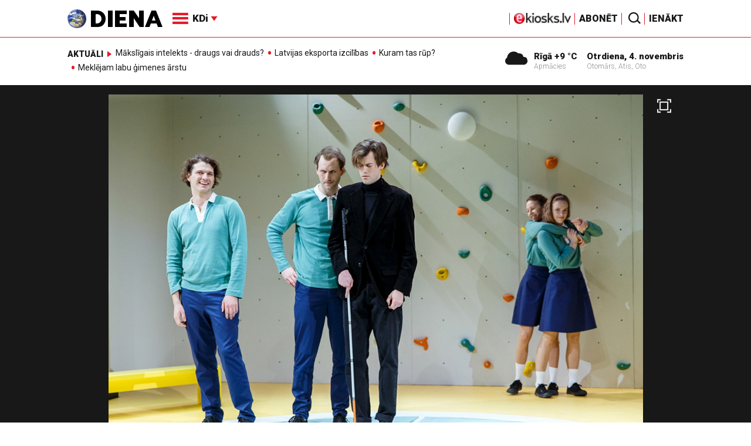

--- FILE ---
content_type: text/html; charset=UTF-8
request_url: https://www.diena.lv/raksts/kd/recenzijas/tiesa-un-parnesta-nozime.-valmieras-teatra-iestudejuma-_liesmojosa-tumsa-_-recenzija-14276158
body_size: 23118
content:
<!doctype html>
<!--[if lt IE 7]><html class="no-js lt-ie9 lt-ie8 lt-ie7"><![endif]-->
<!--[if IE 7]><html class="no-js lt-ie9 lt-ie8"><![endif]-->
<!--[if IE 8]><html class="no-js lt-ie9"><![endif]-->
<!--[if gt IE 8]><!--><html class="no-js "><!--<![endif]-->
<head>
	<meta charset="utf-8">
	<title>Tiešā un pārnestā nozīmē. Valmieras teātra iestudējuma Liesmojošā tumsa  recenzija / Diena</title>

	<link rel="apple-touch-icon" sizes="57x57" href="/public/assets/icons/apple-icon-57x57.png">
	<link rel="apple-touch-icon" sizes="60x60" href="/public/assets/icons/apple-icon-60x60.png">
	<link rel="apple-touch-icon" sizes="72x72" href="/public/assets/icons/apple-icon-72x72.png">
	<link rel="apple-touch-icon" sizes="76x76" href="/public/assets/icons/apple-icon-76x76.png">
	<link rel="apple-touch-icon" sizes="114x114" href="/public/assets/icons/apple-icon-114x114.png">
	<link rel="apple-touch-icon" sizes="120x120" href="/public/assets/icons/apple-icon-120x120.png">
	<link rel="apple-touch-icon" sizes="144x144" href="/public/assets/icons/apple-icon-144x144.png">
	<link rel="apple-touch-icon" sizes="152x152" href="/public/assets/icons/apple-icon-152x152.png">
	<link rel="apple-touch-icon" sizes="180x180" href="/public/assets/icons/apple-icon-180x180.png">
	<link rel="icon" type="image/png" sizes="192x192"  href="/public/assets/icons/android-icon-192x192.png">
	<link rel="icon" type="image/png" sizes="32x32" href="/public/assets/icons/favicon-32x32.png">
	<link rel="icon" type="image/png" sizes="96x96" href="/public/assets/icons/favicon-96x96.png">
	<link rel="icon" type="image/png" sizes="16x16" href="/public/assets/icons/favicon-16x16.png">
	<link rel="shortcut icon" href="/public/assets/icons/favicon.ico" type="image/x-icon" />
	<link rel="icon" href="/public/assets/icons/favicon.ico" type="image/x-icon" />
	<link rel="manifest" href="/manifest.json">
	<link rel="stylesheet" type="text/css" href="//fonts.googleapis.com/css?family=Roboto:300,400,400italic,900,900italic|Roboto+Slab:700&subset=latin,cyrillic,latin-ext">
	<script async src="https://pagead2.googlesyndication.com/pagead/js/adsbygoogle.js?client=ca-pub-4551895432139638" crossorigin="anonymous"></script>
	<script src="//ads.diena.lv/delivery/asyncjs.php"></script>
			<script src="https://atm.api.dmp.nsaudience.pl/atm.js" async></script>
			<script>
				(function(w,a,c) {
					if(w[a]) { return }
					var s = function() {
					var ar = Array.prototype.slice.call(arguments);
					return new Promise(function(r,e){s[c].push({a:ar,c:r,e:e})});
				}
				s[c] = []
				w[a] = s
				})(window, "__atm", "_calls")
			</script>

			<script>
			pbjs.setConfig({
				userSync: {
					userIds: [{
						name: 'justId',
						params: {
						mode: 'COMBINED',
						url: 'https://id.nsaudience.pl/getId.js'
					},
					storage:{
						expires: 365,
						name: 'justId',
						refreshInSeconds: 1,
						type: 'html5'
					}
				}]
			}});
			</script>

			<script type="application/javascript" src="https://ced.sascdn.com/tag/3323/smart.js" async></script>
			<script type="application/javascript">
				var sas = sas || {};
				sas.cmd = sas.cmd || [];
				sas.cmd.push(function () {
					sas.setup({ networkid: 3323, domain: "https://www14.smartadserver.com", async: true, inSequence:1 });
				});
				sas.cmd.push(function () {
					sas.call("onecall", {
						siteId: 280621,
						pageId: 1074885,
						formats: [
							 { id: 96428 }
							,{ id: 93629 }
							,{ id: 78539 }
							,{ id: 96666 }
							,{ id: 99320 }
							,{ id: 73580 }
							,{ id: 73414 }
						],
						target: ""
						});
				});
			</script><script async src="https://core.dimatter.ai/pubs/diena-lv.min.js"></script>
			<script>
				window.dimatter = window.dimatter || [];
				window.dimatter.push('standalone');
				window.dimatter.push(['_initialize']);
			</script> <script type="text/javascript">
				<!--//--><![CDATA[//><!--
				var pp_gemius_identifier = 'zDDrQnf27JXkxbABwYC2DMVITO51S9BK5cRlFhgEP.j.N7';
				function gemius_pending(i) { window[i] = window[i] || function() {var x = window[i+'_pdata'] = window[i+'_pdata'] || []; x[x.length]=arguments;};};
				gemius_pending('gemius_hit'); gemius_pending('gemius_event'); gemius_pending('pp_gemius_hit'); gemius_pending('pp_gemius_event');
				(function(d,t) {try {var gt=d.createElement(t),s=d.getElementsByTagName(t)[0],l='http'+((location.protocol=='https:')?'s':''); gt.setAttribute('async','async');
				gt.setAttribute('defer','defer'); gt.src=l+'://PREFIX.hit.gemius.pl/xgemius.js'; s.parentNode.insertBefore(gt,s);} catch (e) {}})(document,'script');
				//--><!]]>
				</script>
				
		<script src="/public/scripts/src/init.js?1762280267"></script>
		<script src="https://www.google.com/recaptcha/api.js?hl=lv"></script>
		<script src="https://www.youtube.com/player_api" type="text/javascript"></script>
			<link rel="stylesheet" media="all" href="/public/styles/214/default.css">
	<script src="/public/scripts/tools.js?v=27"></script>
	<script src="/public/scripts/common.js?v=27"></script>
<link rel="canonical" type="" title="" href="https://www.diena.lv/raksts/kd/recenzijas/tiesa-un-parnesta-nozime.-valmieras-teatra-iestudejuma-_liesmojosa-tumsa-_-recenzija-14276158" />
<meta property="og:title" content="Tiešā un pārnestā nozīmē. Valmieras teātra iestudējuma Liesmojošā tumsa  recenzija" />
<meta property="fb:app_id" content="595548350626442" />
<meta name="twitter:title" content="Tiešā un pārnestā nozīmē. Valmieras teātra iestudējuma Liesmojošā tumsa  recenzija" />
<meta name="twitter:card" content="summary_large_image" />
<meta property="og:url" content="https://www.diena.lv/raksts/kd/recenzijas/tiesa-un-parnesta-nozime.-valmieras-teatra-iestudejuma-_liesmojosa-tumsa-_-recenzija-14276158" />
<meta name="twitter:url" content="https://www.diena.lv/raksts/kd/recenzijas/tiesa-un-parnesta-nozime.-valmieras-teatra-iestudejuma-_liesmojosa-tumsa-_-recenzija-14276158" />
<meta property="og:type" content="article" />
<meta property="og:description" content="Režisors Toms Treinis ar iestudējumu Liesmojošā tumsa Valmieras teātra jaunajiem aktieriem sarūpē vērtīgu aktiermeistarības treniņu, taču līdz galam neuzticas skatītājam." />
<meta name="twitter:description" content="Režisors Toms Treinis ar iestudējumu Liesmojošā tumsa Valmieras teātra jaunajiem aktieriem sarūpē vērtīgu aktiermeistarības treniņu, taču līdz galam neuzticas skatītājam." />
<meta name="description" content="Režisors Toms Treinis ar iestudējumu Liesmojošā tumsa Valmieras teātra jaunajiem aktieriem sarūpē vērtīgu aktiermeistarības treniņu, taču līdz galam neuzticas skatītājam." />
<meta property="og:image" content="https://cdn.diena.lv/media/2022/02/4/wide/796fe0b6c712.jpg" />
<meta name="twitter:image" content="https://cdn.diena.lv/media/2022/02/4/wide/796fe0b6c712.jpg" />
<meta name="keywords" content="" />
<meta name="viewport" content="width=device-width,initial-scale=1,maximum-scale=1, user-scalable=no" />
<meta name="og:image:width" content="1599" />
<meta name="og:image:height" content="620" />
<meta name="apple-mobile-web-app-title" content="Diena" />
<meta name="msapplication-TileColor" content="#e61a29" />
<meta name="msapplication-TileImage" content="/public/assets/icons/ms-icon-144x144.png" />
<meta name="theme-color" content="#e61a29" />
</head>
<body>
<script>
  window.fbAsyncInit = function() {
    FB.init({
      appId      : '595548350626442',
      xfbml      : true,
      version    : 'v2.6'
    });
  };

  (function(d, s, id){
     var js, fjs = d.getElementsByTagName(s)[0];
     if (d.getElementById(id)) {return;}
     js = d.createElement(s); js.id = id;
     js.src = "//connect.facebook.net/en_US/sdk.js";
     fjs.parentNode.insertBefore(js, fjs);
   }(document, 'script', 'facebook-jssdk'));
</script>

<script>
	Diena.ads.openxUrl='ads.diena.lv'; Diena.ads.skins ={"8":{"left":"https:\/\/cdn.diena.lv\/ads\/skins\/15107506075a0c398f6d0eb.png","right":"https:\/\/cdn.diena.lv\/ads\/skins\/15107506075a0c398f70917.png","left_bi":1,"right_bi":1,"repeat":true,"color":"ba2025"},"27":{"left":"https:\/\/cdn.diena.lv\/ads\/skins\/169208724264db33ca24675.png","right":"https:\/\/cdn.diena.lv\/ads\/skins\/169208724264db33ca2691b.png","left_bi":2093,"right_bi":2093,"repeat":true,"color":""},"28":{"left":"https:\/\/cdn.diena.lv\/ads\/skins\/16960039836516f78fc05be.png","right":"https:\/\/cdn.diena.lv\/ads\/skins\/16960039836516f78fc0ac3.png","left_bi":2158,"right_bi":2158,"repeat":true,"color":""},"29":{"left":"https:\/\/cdn.diena.lv\/ads\/skins\/1698054306653640a2d6e6c.jpg","right":"https:\/\/cdn.diena.lv\/ads\/skins\/1698054306653640a2d70a5.jpg","left_bi":2143,"right_bi":2143,"repeat":true,"color":""},"31":{"left":"https:\/\/cdn.diena.lv\/ads\/skins\/170022668065576678de0f2.png","right":"https:\/\/cdn.diena.lv\/ads\/skins\/170022668065576678de2fc.png","left_bi":2172,"right_bi":2172,"repeat":true,"color":""},"32":{"left":"https:\/\/cdn.diena.lv\/ads\/skins\/171031591765f1598df2b97.jpeg","right":"https:\/\/cdn.diena.lv\/ads\/skins\/171031591765f1598df2e50.jpeg","left_bi":2247,"right_bi":2247,"repeat":true,"color":""},"33":{"left":"https:\/\/cdn.diena.lv\/ads\/skins\/171465685366339655204fb.jpg","right":"https:\/\/cdn.diena.lv\/ads\/skins\/17146568536633965520bae.jpg","left_bi":2285,"right_bi":2285,"repeat":true,"color":"0085ca"}}; Diena.routes = {"galleryFullscreen":"?rt=media%2Fgallery&ac=fullscreengallery","shopFullscreen":"?rt=shop%2Fproduct&ac=fullscreengallery","articleFullscreen":"?rt=articles%2Fview&ac=fullscreengallery","userLogin":"?rt=user&ac=login","forgotPassword":"?rt=user&ac=passrestore","passReset":"?rt=user&ac=passreset","userRegister":"?rt=user&ac=register","shopCart":"?rt=shop%2Fcart&ac=contents"};	Diena.events.send('onLoad');
</script>





<section id="mobile-menu" class="flyout inverse">
	<section class="flyout__menu">
		<ul>
			<li class="special">
				<a href="https://www.diena.lv/eveikals/" target="_blank">Abonēt</a>
				<a href="https://ekiosks.lv/" target="_blank"><img style="display: block; height: 19px;" src="/public/assets/logo/e-kiosks_balts2.png"></a>
			</li>
							<li class="special">
					<a href="javascript:;" onclick="Diena.user.showLogin();">Ienākt</a>
				</li>
							<li class="special">
				<a href="/izpirktadiena">Informēt</a>
			</li>
							<li>
					<a href="/latvija/">Latvijā</a>
					<ul><li><a href="/latvija/zinas/">Ziņas</a></li><li><a href="/latvija/politika/">Politika</a></li><li><a href="/latvija/riga/">Rīgā</a></li><li><a href="/latvija/novados/">Novados</a></li><li><a href="/latvija/kriminalzinas/">Kriminālziņas</a></li></ul>				</li>
								<li>
					<a href="/pasaule/">Pasaulē</a>
					<ul><li><a href="/pasaule/baltijas-valstis/">Baltijas valstis</a></li><li><a href="/pasaule/eiropa/">Eiropa</a></li><li><a href="/pasaule/asv/">ASV</a></li><li><a href="/pasaule/krievija/">Krievija</a></li><li><a href="/pasaule/tuvie-austrumi/">Tuvie austrumi</a></li><li><a href="/pasaule/cits/">Cits</a></li></ul>				</li>
								<li>
					<a href="/sports/">Sports</a>
					<ul><li><a href="/sports/hokejs/">Hokejs</a></li><li><a href="/sports/basketbols/">Basketbols</a></li><li><a href="/sports/futbols/">Futbols</a></li><li><a href="/sports/teniss/">Teniss</a></li><li><a href="/sports/volejbols/">Volejbols</a></li><li><a href="/sports/motoru-sports/">Motoru sports</a></li><li><a href="/sports/vieglatletika/">Vieglatlētika</a></li><li><a href="/sports/ritenbrauksana/">Riteņbraukšana</a></li><li><a href="/sports/ziemas-sports/">Ziemas sports</a></li><li><a href="/sports/citi/">Citi</a></li></ul>				</li>
								<li>
					<a href="/sestdiena/">SestDiena</a>
					<ul><li><a href="/sestdiena/sonedel-sestdiena/">Šonedēļ SestDienā</a></li><li><a href="/sestdiena/sestdienas-salons/">SestDienas salons</a></li><li><a href="/sestdiena/pasaule/">Pasaule</a></li><li><a href="/sestdiena/politika/">Politika</a></li><li><a href="/sestdiena/tema/">Tēma</a></li><li><a href="/sestdiena/pieredze/">Pieredze</a></li><li><a href="/sestdiena/in-memoriam/">In memoriam</a></li><li><a href="/sestdiena/tuvplana/">Tuvplānā</a></li><li><a href="/sestdiena/celojumi/">Ceļojumi</a></li><li><a href="/sestdiena/latvijai-vajag/">Latvijai vajag </a></li><li><a href="/sestdienas-receptes/">SestDienas receptes</a></li></ul>				</li>
								<li  class="active">
					<a href="/kd/">KDi</a>
					<ul><li><a href="/kd/zinas/">Ziņas</a></li><li><a href="/kd/muzika/">Mūzika</a></li><li><a href="/kd/maksla/">Māksla</a></li><li><a href="/kd/teatris/">Teātris</a></li><li><a href="/kd/literatura/">Literatūra</a></li><li><a href="/kd/kinotv/">Kino/TV</a></li><li><a href="/kd/eksperti-blogeri/">Eksperti/Blogeri</a></li><li><a href="/kd/intervijas/">Intervijas</a></li><li class="active"><a href="/kd/recenzijas/">Recenzijas</a></li><li><a href="/kd/gramatas/">Grāmatas</a></li><li><a href="/kd/konkursi/">Konkursi</a></li><li><a href="/kd/celojumi/">Ceļojumi</a></li><li><a href="/kd/kd-afisa/">KD Afiša</a></li><li><a href="/kd/deja/">Deja</a></li></ul>				</li>
								<li>
					<a href="/sporta-avize/">Sporta Avīze</a>
					<ul><li><a href="/sporta-avize/intervijas/">Intervijas</a></li><li><a href="/sporta-avize/portrets/">Portrets</a></li><li><a href="/sporta-avize/tuvplana/">Tuvplānā</a></li></ul>				</li>
								<li>
					<a href="/uznemeja-diena/">Uzņēmēja Diena</a>
					<ul><li><a href="/uznemeja-diena/zinas/">Ziņas</a></li><li><a href="/uznemeja-diena/intervijas/">Intervijas</a></li><li><a href="/uznemeja-diena/razosana/">Ražošana</a></li><li><a href="/uznemeja-diena/karjera/">Karjera</a></li><li><a href="/uznemeja-diena/pasaule/">Pasaulē</a></li><li><a href="/uznemeja-diena/ipasums/">Īpašums</a></li><li><a href="/uznemeja-diena/finanses/">Finanses</a></li></ul>				</li>
								<li>
					<a href="/dzivesstils/">Dzīvesstils</a>
					<ul><li><a href="/dzivesstils/veseliba/">Veselība</a></li><li><a href="/dzivesstils/darzadiena/">Dārza Diena</a></li><li><a href="/dzivesstils/seniorudiena/">Senioru Diena</a></li><li><a href="/dzivesstils/dienas-padomi/">Dienas padomi</a></li></ul>				</li>
								<li>
					<a href="/videunturisms/">Vide un tūrisms</a>
					<ul><li><a href="/videunturisms/videsdiena/">Vides Diena</a></li><li><a href="/videunturisms/turisms/">Tūrisms</a></li><li><a href="/videunturisms/celosana/">Ceļošana </a></li><li><a href="/videunturisms/dabasdiena/">Dabas Diena</a></li></ul>				</li>
								<li>
					<a href="/izklaide/">Izklaide</a>
					<ul><li><a href="/izklaide/interesanti/">Interesanti</a></li><li><a href="/izklaide/receptes/">Receptes</a></li><li><a href="/izklaide/dzivnieki/">Dzīvnieki</a></li><li><a href="/izklaide/notikumi/">Notikumi</a></li><li><a href="/izklaide/cits/">Cits</a></li><li><a href="/tehnologijas/tehnologijas/">Tehnoloģijas</a></li><li><a href="/izklaide/zirnis-joko/">Zirnis joko</a></li></ul>				</li>
								<li>
					<a href="/foto/">Foto</a>
									</li>
								<li>
					<a href="/projekti-grupa/">Projekti</a>
					<ul><li><a href="/melu-tvertne/">Projekts &quot;Melu tvertne&quot;</a></li><li><a href="https://www.diena.lv/atslegvards/atgriezoties-majas">Atgriežoties mājās</a></li><li><a href="https://www.diena.lv/atslegvards/kapec-man-tas-jazina">Kāpēc man tas jāzina?</a></li><li><a href="https://www.diena.lv/atslegvards/sports-mus-vieno">Sports mūs vieno!</a></li><li><a href="https://www.diena.lv/atslegvards/atpakal-latvija">Atpakaļ Latvijā</a></li><li><a href="https://www.diena.lv/atslegvards/vai-viegli-but">Vai viegli būt</a></li></ul>				</li>
						</ul>
	</section>

	<section class="flyout__search">
		<form action="/search/" method="get">
			<div class="form-group">
				<input name="keyword" name="keyword" type="text" class="form-control form-control-lg" placeholder="Meklēt...">
			</div>
		</form>
	</section>

	<section class="flyout__weather">
		<div class="flyout__heading">Laika ziņas</div>

		<h5>Šodien</h5>
		<a href="/laika-zinas/">
			
		<div class="weather-box">
			<figure>
				<i class="icon-sw-05"></i>
			</figure>
			<aside>
				<span class="weather-box__temp">+9 °C</span>
				<span class="weather-box__wind">Vējš <i class="icon-wind-SSW"></i> 4.63 m/s</span>
			</aside>
			<figcaption>Apmācies</figcaption>
		</div>		</a>
	</section>
</section>

<header class="navigation topnav fixed compact" id="main-header">
	
	<div class="container">
		<div class="topnav__container">
			<section class="navigation__brand">
				<a href="/" style="background: none;">
					<img style="display: block; width:100%" src="/public/assets/logo/logo.png" alt="Diena" />
				</a>
			</section>

			<section class="navigation__menu">
				<ul class="navigation-main responsive-nav">
											<li>
							<a href="/latvija/">Latvijā</a>
															<ul>
																			<li><a href="/latvija/zinas/">Ziņas</a></li>
																				<li><a href="/latvija/politika/">Politika</a></li>
																				<li><a href="/latvija/riga/">Rīgā</a></li>
																				<li><a href="/latvija/novados/">Novados</a></li>
																				<li><a href="/latvija/kriminalzinas/">Kriminālziņas</a></li>
																		</ul>
														</li>
												<li>
							<a href="/pasaule/">Pasaulē</a>
															<ul>
																			<li><a href="/pasaule/baltijas-valstis/">Baltijas valstis</a></li>
																				<li><a href="/pasaule/eiropa/">Eiropa</a></li>
																				<li><a href="/pasaule/asv/">ASV</a></li>
																				<li><a href="/pasaule/krievija/">Krievija</a></li>
																				<li><a href="/pasaule/tuvie-austrumi/">Tuvie austrumi</a></li>
																				<li><a href="/pasaule/cits/">Cits</a></li>
																		</ul>
														</li>
												<li>
							<a href="/sports/">Sports</a>
															<ul>
																			<li><a href="/sports/hokejs/">Hokejs</a></li>
																				<li><a href="/sports/basketbols/">Basketbols</a></li>
																				<li><a href="/sports/futbols/">Futbols</a></li>
																				<li><a href="/sports/teniss/">Teniss</a></li>
																				<li><a href="/sports/volejbols/">Volejbols</a></li>
																				<li><a href="/sports/motoru-sports/">Motoru sports</a></li>
																				<li><a href="/sports/vieglatletika/">Vieglatlētika</a></li>
																				<li><a href="/sports/ritenbrauksana/">Riteņbraukšana</a></li>
																				<li><a href="/sports/ziemas-sports/">Ziemas sports</a></li>
																				<li><a href="/sports/citi/">Citi</a></li>
																		</ul>
														</li>
												<li>
							<a href="/sestdiena/">SestDiena</a>
															<ul>
																			<li><a href="/sestdiena/sonedel-sestdiena/">Šonedēļ SestDienā</a></li>
																				<li><a href="/sestdiena/sestdienas-salons/">SestDienas salons</a></li>
																				<li><a href="/sestdiena/pasaule/">Pasaule</a></li>
																				<li><a href="/sestdiena/politika/">Politika</a></li>
																				<li><a href="/sestdiena/tema/">Tēma</a></li>
																				<li><a href="/sestdiena/pieredze/">Pieredze</a></li>
																				<li><a href="/sestdiena/in-memoriam/">In memoriam</a></li>
																				<li><a href="/sestdiena/tuvplana/">Tuvplānā</a></li>
																				<li><a href="/sestdiena/celojumi/">Ceļojumi</a></li>
																				<li><a href="/sestdiena/latvijai-vajag/">Latvijai vajag </a></li>
																				<li><a href="/sestdienas-receptes/">SestDienas receptes</a></li>
																		</ul>
														</li>
												<li  class="active">
							<a href="/kd/">KDi</a>
															<ul>
																			<li><a href="/kd/zinas/">Ziņas</a></li>
																				<li><a href="/kd/muzika/">Mūzika</a></li>
																				<li><a href="/kd/maksla/">Māksla</a></li>
																				<li><a href="/kd/teatris/">Teātris</a></li>
																				<li><a href="/kd/literatura/">Literatūra</a></li>
																				<li><a href="/kd/kinotv/">Kino/TV</a></li>
																				<li><a href="/kd/eksperti-blogeri/">Eksperti/Blogeri</a></li>
																				<li><a href="/kd/intervijas/">Intervijas</a></li>
																				<li><a href="/kd/recenzijas/">Recenzijas</a></li>
																				<li><a href="/kd/gramatas/">Grāmatas</a></li>
																				<li><a href="/kd/konkursi/">Konkursi</a></li>
																				<li><a href="/kd/celojumi/">Ceļojumi</a></li>
																				<li><a href="/kd/kd-afisa/">KD Afiša</a></li>
																				<li><a href="/kd/deja/">Deja</a></li>
																		</ul>
														</li>
												<li>
							<a href="/sporta-avize/">Sporta Avīze</a>
															<ul>
																			<li><a href="/sporta-avize/intervijas/">Intervijas</a></li>
																				<li><a href="/sporta-avize/portrets/">Portrets</a></li>
																				<li><a href="/sporta-avize/tuvplana/">Tuvplānā</a></li>
																		</ul>
														</li>
												<li>
							<a href="/uznemeja-diena/">Uzņēmēja Diena</a>
															<ul>
																			<li><a href="/uznemeja-diena/zinas/">Ziņas</a></li>
																				<li><a href="/uznemeja-diena/intervijas/">Intervijas</a></li>
																				<li><a href="/uznemeja-diena/razosana/">Ražošana</a></li>
																				<li><a href="/uznemeja-diena/karjera/">Karjera</a></li>
																				<li><a href="/uznemeja-diena/pasaule/">Pasaulē</a></li>
																				<li><a href="/uznemeja-diena/ipasums/">Īpašums</a></li>
																				<li><a href="/uznemeja-diena/finanses/">Finanses</a></li>
																		</ul>
														</li>
												<li>
							<a href="/dzivesstils/">Dzīvesstils</a>
															<ul>
																			<li><a href="/dzivesstils/veseliba/">Veselība</a></li>
																				<li><a href="/dzivesstils/darzadiena/">Dārza Diena</a></li>
																				<li><a href="/dzivesstils/seniorudiena/">Senioru Diena</a></li>
																				<li><a href="/dzivesstils/dienas-padomi/">Dienas padomi</a></li>
																		</ul>
														</li>
												<li>
							<a href="/videunturisms/">Vide un tūrisms</a>
															<ul>
																			<li><a href="/videunturisms/videsdiena/">Vides Diena</a></li>
																				<li><a href="/videunturisms/turisms/">Tūrisms</a></li>
																				<li><a href="/videunturisms/celosana/">Ceļošana </a></li>
																				<li><a href="/videunturisms/dabasdiena/">Dabas Diena</a></li>
																		</ul>
														</li>
												<li>
							<a href="/izklaide/">Izklaide</a>
															<ul>
																			<li><a href="/izklaide/interesanti/">Interesanti</a></li>
																				<li><a href="/izklaide/receptes/">Receptes</a></li>
																				<li><a href="/izklaide/dzivnieki/">Dzīvnieki</a></li>
																				<li><a href="/izklaide/notikumi/">Notikumi</a></li>
																				<li><a href="/izklaide/cits/">Cits</a></li>
																				<li><a href="/tehnologijas/tehnologijas/">Tehnoloģijas</a></li>
																				<li><a href="/izklaide/zirnis-joko/">Zirnis joko</a></li>
																		</ul>
														</li>
												<li>
							<a href="/foto/">Foto</a>
													</li>
												<li>
							<a href="/projekti-grupa/">Projekti</a>
															<ul>
																			<li><a href="/melu-tvertne/">Projekts &quot;Melu tvertne&quot;</a></li>
																				<li><a href="https://www.diena.lv/atslegvards/atgriezoties-majas">Atgriežoties mājās</a></li>
																				<li><a href="https://www.diena.lv/atslegvards/kapec-man-tas-jazina">Kāpēc man tas jāzina?</a></li>
																				<li><a href="https://www.diena.lv/atslegvards/sports-mus-vieno">Sports mūs vieno!</a></li>
																				<li><a href="https://www.diena.lv/atslegvards/atpakal-latvija">Atpakaļ Latvijā</a></li>
																				<li><a href="https://www.diena.lv/atslegvards/vai-viegli-but">Vai viegli būt</a></li>
																		</ul>
														</li>
										</ul>

				<div id="navigation__submenu" class="navigation__submenu dropdown">
										<a data-toggle="dropdown" href="javascript:;">
						<i class="icon-nav"></i>
						<span>
							KDi							<i class="icon-arrow2_d"></i>
						</span>
					</a>
					
					<div class="dropdown-menu">
						<div class="navigation__submenu__wrap">
							<nav class="navigation__submenu__primary">
								<ul>
																			<li>
											<a rel="sect-3" href="/latvija/">Latvijā</a>
										</li>
																				<li>
											<a rel="sect-4" href="/pasaule/">Pasaulē</a>
										</li>
																				<li>
											<a rel="sect-5" href="/sports/">Sports</a>
										</li>
																				<li>
											<a rel="sect-78" href="/sestdiena/">SestDiena</a>
										</li>
																				<li  class="active">
											<a rel="sect-7" href="/kd/">KDi</a>
										</li>
																				<li>
											<a rel="sect-309" href="/sporta-avize/">Sporta Avīze</a>
										</li>
																				<li>
											<a rel="sect-6" href="/uznemeja-diena/">Uzņēmēja Diena</a>
										</li>
																				<li>
											<a rel="sect-167" href="/dzivesstils/">Dzīvesstils</a>
										</li>
																				<li>
											<a rel="sect-179" href="/videunturisms/">Vide un tūrisms</a>
										</li>
																				<li>
											<a rel="sect-8" href="/izklaide/">Izklaide</a>
										</li>
																				<li>
											<a rel="sect-10" href="/foto/">Foto</a>
										</li>
																				<li>
											<a rel="sect-304" href="/projekti-grupa/">Projekti</a>
										</li>
																		</ul>
							</nav>
							<div class="navigation__submenu__secondary">
																	<ul id="sect-3">
										<li>
												<a href="/latvija/zinas/">Ziņas</a>
											</li><li>
												<a href="/latvija/politika/">Politika</a>
											</li><li>
												<a href="/latvija/riga/">Rīgā</a>
											</li><li>
												<a href="/latvija/novados/">Novados</a>
											</li><li>
												<a href="/latvija/kriminalzinas/">Kriminālziņas</a>
											</li>									</ul>
																		<ul id="sect-4">
										<li>
												<a href="/pasaule/baltijas-valstis/">Baltijas valstis</a>
											</li><li>
												<a href="/pasaule/eiropa/">Eiropa</a>
											</li><li>
												<a href="/pasaule/asv/">ASV</a>
											</li><li>
												<a href="/pasaule/krievija/">Krievija</a>
											</li><li>
												<a href="/pasaule/tuvie-austrumi/">Tuvie austrumi</a>
											</li><li>
												<a href="/pasaule/cits/">Cits</a>
											</li>									</ul>
																		<ul id="sect-5">
										<li>
												<a href="/sports/hokejs/">Hokejs</a>
											</li><li>
												<a href="/sports/basketbols/">Basketbols</a>
											</li><li>
												<a href="/sports/futbols/">Futbols</a>
											</li><li>
												<a href="/sports/teniss/">Teniss</a>
											</li><li>
												<a href="/sports/volejbols/">Volejbols</a>
											</li><li>
												<a href="/sports/motoru-sports/">Motoru sports</a>
											</li><li>
												<a href="/sports/vieglatletika/">Vieglatlētika</a>
											</li><li>
												<a href="/sports/ritenbrauksana/">Riteņbraukšana</a>
											</li><li>
												<a href="/sports/ziemas-sports/">Ziemas sports</a>
											</li><li>
												<a href="/sports/citi/">Citi</a>
											</li>									</ul>
																		<ul id="sect-78">
										<li>
												<a href="/sestdiena/sonedel-sestdiena/">Šonedēļ SestDienā</a>
											</li><li>
												<a href="/sestdiena/sestdienas-salons/">SestDienas salons</a>
											</li><li>
												<a href="/sestdiena/pasaule/">Pasaule</a>
											</li><li>
												<a href="/sestdiena/politika/">Politika</a>
											</li><li>
												<a href="/sestdiena/tema/">Tēma</a>
											</li><li>
												<a href="/sestdiena/pieredze/">Pieredze</a>
											</li><li>
												<a href="/sestdiena/in-memoriam/">In memoriam</a>
											</li><li>
												<a href="/sestdiena/tuvplana/">Tuvplānā</a>
											</li><li>
												<a href="/sestdiena/celojumi/">Ceļojumi</a>
											</li><li>
												<a href="/sestdiena/latvijai-vajag/">Latvijai vajag </a>
											</li><li>
												<a href="/sestdienas-receptes/">SestDienas receptes</a>
											</li>									</ul>
																		<ul id="sect-7">
										<li>
												<a href="/kd/zinas/">Ziņas</a>
											</li><li>
												<a href="/kd/muzika/">Mūzika</a>
											</li><li>
												<a href="/kd/maksla/">Māksla</a>
											</li><li>
												<a href="/kd/teatris/">Teātris</a>
											</li><li>
												<a href="/kd/literatura/">Literatūra</a>
											</li><li>
												<a href="/kd/kinotv/">Kino/TV</a>
											</li><li>
												<a href="/kd/eksperti-blogeri/">Eksperti/Blogeri</a>
											</li><li>
												<a href="/kd/intervijas/">Intervijas</a>
											</li><li class="active">
												<a href="/kd/recenzijas/">Recenzijas</a>
											</li><li>
												<a href="/kd/gramatas/">Grāmatas</a>
											</li><li>
												<a href="/kd/konkursi/">Konkursi</a>
											</li><li>
												<a href="/kd/celojumi/">Ceļojumi</a>
											</li><li>
												<a href="/kd/kd-afisa/">KD Afiša</a>
											</li><li>
												<a href="/kd/deja/">Deja</a>
											</li>									</ul>
																		<ul id="sect-309">
										<li>
												<a href="/sporta-avize/intervijas/">Intervijas</a>
											</li><li>
												<a href="/sporta-avize/portrets/">Portrets</a>
											</li><li>
												<a href="/sporta-avize/tuvplana/">Tuvplānā</a>
											</li>									</ul>
																		<ul id="sect-6">
										<li>
												<a href="/uznemeja-diena/zinas/">Ziņas</a>
											</li><li>
												<a href="/uznemeja-diena/intervijas/">Intervijas</a>
											</li><li>
												<a href="/uznemeja-diena/razosana/">Ražošana</a>
											</li><li>
												<a href="/uznemeja-diena/karjera/">Karjera</a>
											</li><li>
												<a href="/uznemeja-diena/pasaule/">Pasaulē</a>
											</li><li>
												<a href="/uznemeja-diena/ipasums/">Īpašums</a>
											</li><li>
												<a href="/uznemeja-diena/finanses/">Finanses</a>
											</li>									</ul>
																		<ul id="sect-167">
										<li>
												<a href="/dzivesstils/veseliba/">Veselība</a>
											</li><li>
												<a href="/dzivesstils/darzadiena/">Dārza Diena</a>
											</li><li>
												<a href="/dzivesstils/seniorudiena/">Senioru Diena</a>
											</li><li>
												<a href="/dzivesstils/dienas-padomi/">Dienas padomi</a>
											</li>									</ul>
																		<ul id="sect-179">
										<li>
												<a href="/videunturisms/videsdiena/">Vides Diena</a>
											</li><li>
												<a href="/videunturisms/turisms/">Tūrisms</a>
											</li><li>
												<a href="/videunturisms/celosana/">Ceļošana </a>
											</li><li>
												<a href="/videunturisms/dabasdiena/">Dabas Diena</a>
											</li>									</ul>
																		<ul id="sect-8">
										<li>
												<a href="/izklaide/interesanti/">Interesanti</a>
											</li><li>
												<a href="/izklaide/receptes/">Receptes</a>
											</li><li>
												<a href="/izklaide/dzivnieki/">Dzīvnieki</a>
											</li><li>
												<a href="/izklaide/notikumi/">Notikumi</a>
											</li><li>
												<a href="/izklaide/cits/">Cits</a>
											</li><li>
												<a href="/tehnologijas/tehnologijas/">Tehnoloģijas</a>
											</li><li>
												<a href="/izklaide/zirnis-joko/">Zirnis joko</a>
											</li>									</ul>
																		<ul id="sect-304">
										<li>
												<a href="/melu-tvertne/">Projekts &quot;Melu tvertne&quot;</a>
											</li><li>
												<a href="https://www.diena.lv/atslegvards/atgriezoties-majas">Atgriežoties mājās</a>
											</li><li>
												<a href="https://www.diena.lv/atslegvards/kapec-man-tas-jazina">Kāpēc man tas jāzina?</a>
											</li><li>
												<a href="https://www.diena.lv/atslegvards/sports-mus-vieno">Sports mūs vieno!</a>
											</li><li>
												<a href="https://www.diena.lv/atslegvards/atpakal-latvija">Atpakaļ Latvijā</a>
											</li><li>
												<a href="https://www.diena.lv/atslegvards/vai-viegli-but">Vai viegli būt</a>
											</li>									</ul>
																</div>
						</div>
					</div>
				</div>
			</section>

<!--			<section class="navigation__weather">
				<div class="infowidget ">
			<div class="infowidget__icon">
				<a href="/laika-zinas/"><i class="icon-sw-05"></i></a>
			</div>
			<dl>
				<dt><a href="/laika-zinas/">Rīgā +9 °C</a></dt>
				<dd>Apmācies</dd>
			</dl>
		</div>			</section>

			<section class="navigation__date">
				<div class="infowidget ">
			<dl>
				<dt><a href="javascript:;">Otrdiena, 4. novembris</a></dt>
				<dd>Otomārs, Atis, Oto</dd>
			</dl>
		</div>			</section>-->

			<section class="navigation__subscribe">
			<a href="https://ekiosks.lv/" target="_blank"><img style="display: block; height: 19px;" src="/public/assets/logo/e-kiosks_melns_bez_abon.jpg"></a>
			</section>

			<section class="navigation__subscribe">
				<a href="https://www.diena.lv/eveikals/" target="_blank">Abonēt</a>
			</section>

			<section class="navigation__search">
				<a href="/search/">
					<i class="icon-search"></i>
				</a>
			</section>

							<section class="navigation__user">
					<a href="javascript:;" onclick="Diena.user.showLogin({close:0});">Ienākt</a>
				</section>
				
			<section class="navigation__mobile">
				<button type="button" id="mobile-toggle" class="hamburger collapsed">
					<span class="icon-bar bar1"></span>
					<span class="icon-bar bar2"></span>
					<span class="icon-bar bar3"></span>
					<span class="icon-bar bar5"></span>
				</button>
			</section>
		</div>
	</div>
</header>

	<header class="topnav infopanel">
		<div class="container main">
			<div class="topnav__container">
				<section class="infopanel__actual">
					<div class="nav-links "><span><em>Aktuāli</em><i class="icon-arrow2_r"></i></span><ul><li><a  href="/atslegvards/maksligais-intelekts-draugs-vai-drauds">Mākslīgais intelekts - draugs vai drauds?</a></li><li><a  href="/atslegvards/latvijas-eksporta-izcilibas">Latvijas eksporta izcilības</a></li><li><a  href="/atslegvards/kuram-tas-rup">Kuram tas rūp?</a></li><li><a  href="/atslegvards/meklejam-labu-gimenes-arstu">Meklējam labu ģimenes ārstu</a></li></ul></div>				</section>
				<section class="infopanel__weather">
					<div class="infowidget ">
			<div class="infowidget__icon">
				<a href="/laika-zinas/"><i class="icon-sw-05"></i></a>
			</div>
			<dl>
				<dt><a href="/laika-zinas/">Rīgā +9 °C</a></dt>
				<dd>Apmācies</dd>
			</dl>
		</div>				</section>
				<section class="infopanel__date">
					<div class="infowidget ">
			<dl>
				<dt>Otrdiena, 4. novembris</dt>
				<dd>Otomārs, Atis, Oto</dd>
			</dl>
		</div>				</section>
			</div>
		</div>
	</header>


	

<main>
	
	
	<section class="story-media">
		<div class="gallery-blur"><div  style="background-image:url(https://cdn.diena.lv/media/2022/02/4/large/796fe0b6c712.jpg)" class="gallery-blur__img"></div><section class="gallery   not-ready"  data-speed="300" data-fullscreen="0" data-thumbnails="0" data-arrows="true" data-start="0" data-type="article" data-id="14276158"><div data-idx="1" class="photo  gallery__item"><figure style="background-image:url('https://cdn.diena.lv/media/2022/02/4/large/796fe0b6c712.jpg')"><a class="photo_fullscrtoggle" href="javascript:;"><i class="icon-fullscreen"></i></a><span class="photo__copyright">Matīss Markovskis</span></figure>
				<figcaption>
					<span class="photo__caption "><span class="photo__descr">Aksela Aizkalna atveidotais Ignasio (vidū) izceļas starp vienādi tērptajiem internāta iemītniekiem gan ar spieķi, ko citi nelieto, gan radikāli atšķirīgu pasaules uztveri. Pārējās lomās – Meinards Liepiņš (Migels; no kreisās), Krišjānis Strods (Karloss), Ieva Estere Barkāne (Huana) un Diāna Krista Stafecka (Elisa).</span></span>
				</figcaption></div></section></div>
	</section>

	<div class="container content main">
		<article class="module article">
			<header class="article__headline">
			<h1>
			Tiešā un pārnestā nozīmē. Valmieras teātra iestudējuma <em>Liesmojošā tumsa </em> recenzija		</h1>
		<div class="article__lead">
			Režisors Toms Treinis ar iestudējumu <em>Liesmojošā tumsa</em> Valmieras teātra jaunajiem aktieriem sarūpē vērtīgu aktiermeistarības treniņu, taču līdz galam neuzticas skatītājam.		</div>
		</header><ins data-revive-zoneid="1" data-revive-id="d1b657e3bb3f3520dd449f74d0552bf4"></ins>
			<div class="row">
				<div class="col-xs-12 col-lg-9">
					<div class="article__column">
						<ins data-revive-zoneid="16" data-revive-id="d1b657e3bb3f3520dd449f74d0552bf4"></ins>
						<div class="row">
							<aside class="col-xs-12 col-md-4">
								<div class="article__sidebar">
									<section class="block article__info">
	<div class="article__authors"><dl><dt><a href="/autors/atis-rozentals">Atis Rozentāls</a></dt><dd>Diena</dd></dl></div>
	<div class="article__dates">
		<time>28. februāris, 2022, 8:00</time>
	</div>

	<a href="/kd/recenzijas/" class="badge">Recenzijas</a>

	<p class="article__comcnt">
									<i class="icon-comment"></i>
				<a href="https://www.diena.lv/raksts/kd/recenzijas/tiesa-un-parnesta-nozime.-valmieras-teatra-iestudejuma-_liesmojosa-tumsa-_-recenzija-14276158/comments#c">
					Pievienot komentāru				</a>
					</p>


	<div class="hidden-sm-down">
		<h6>Ieteikt rakstu</h6>
		<div id="share690a434b2d52f" class="share " data-image="" data-info="" data-title="VGllxaHEgSB1biBwxIFybmVzdMSBIG5vesSrbcSTLiBWYWxtaWVyYXMgdGXEgXRyYSBpZXN0dWTEk2p1bWEgTGllc21vam/FocSBIHR1bXNhICByZWNlbnppamE=" data-link="https://www.diena.lv/raksts/kd/recenzijas/tiesa-un-parnesta-nozime.-valmieras-teatra-iestudejuma-_liesmojosa-tumsa-_-recenzija-14276158">
			<div>
					 
					<ul>
						<li><a data-id="facebook" href="javascript:;"><i class="icon-facebook"></i> <em>0</em></a></li>
						<li><a data-id="draugiem" href="javascript:;"><i class="icon-draugiem"></i> <em>0</em></a></li>
						<li><a data-id="twitter" href="javascript:;"><i class="icon-twitter"></i> <em></em></a></li>
					</ul>
			</div>
		</div> 
	</div>
</section>

<section class="block hidden-sm-down">
	<h3>Tēmas</h3>
	<ul class="theme-list">
					<li><a href="/atslegvards/valmieras-dramas-teatris">Valmieras Drāmas teātris</a></li>
						<li><a href="/atslegvards/toms-treinis">Toms Treinis</a></li>
				</ul>
</section>

<section class="block hidden-sm-down">
	<h3>Saistītie raksti</h3>
	
<article class="thumbnail thumbnail--small size-wide  ">
	<figure>
		<a href="/raksts/kd/teatris/no-necienas-pret-personu-izaug-vardarbiba-14343603" target="_self"><div class="thumbnail__image" style="background-image:url(https://cdn.diena.lv/media/2025/10/3/tmb/a70774e47e72.jpg)""></div></a>
		
		
			<div class="thumbnail__overlay"></div>
	</figure>
	<figcaption>
		
		
		
		
		<h4>
			<a href="/raksts/kd/teatris/no-necienas-pret-personu-izaug-vardarbiba-14343603" target="_self">No necieņas pret personu izaug vardarbība</a>
		</h4>
		
		<div class="thumbnail__timeline">
		<time>31. oktobris, 9:30</time> 
		</div>
		
	</figcaption>
</article>
<article class="thumbnail thumbnail--small size-wide  with-badges">
	<figure>
		<a href="/raksts/kd/teatris/valmieras-teatri-tiksanos-ar-skatitajiem-piedzivos-jauniestudejums-_telma-un-luize_-14343558" target="_self"><div class="thumbnail__image" style="background-image:url(https://cdn.diena.lv/media/2025/10/3/tmb/ece7eef87d35.jpg)""></div></a>
		<div class="thumbnail__icons"><span class="thumbnail__icon"><span class="icon-photo"><span class="path1"></span><span class="path2"></span><span class="path3"></span><span class="path4"></span></span></span></div>
		
			<div class="thumbnail__overlay"></div>
	</figure>
	<figcaption>
		
		
		
		
		<h4>
			<a href="/raksts/kd/teatris/valmieras-teatri-tiksanos-ar-skatitajiem-piedzivos-jauniestudejums-_telma-un-luize_-14343558" target="_self">Valmieras teātrī tikšanos ar skatītājiem piedzīvos jauniestudējums <em>Telma un Luīze</em></a>
		</h4>
		
		<div class="thumbnail__timeline">
		<time>30. oktobris, 13:01</time> 
		</div>
		
	</figcaption>
</article>
<article class="thumbnail thumbnail--small size-wide  ">
	<figure>
		<a href="/raksts/kd/teatris/rudolfa-blaumana-_launais-gars_-valmieras-teatri-14342295" target="_self"><div class="thumbnail__image" style="background-image:url(https://cdn.diena.lv/media/2025/10/2/tmb/63a4fe3a0a2e.jpg)""></div></a>
		
		
			<div class="thumbnail__overlay"></div>
	</figure>
	<figcaption>
		
		
		
		
		<h4>
			<a href="/raksts/kd/teatris/rudolfa-blaumana-_launais-gars_-valmieras-teatri-14342295" target="_self">Rūdolfa Blaumaņa <em>Ļaunais gars</em> Valmieras teātrī</a>
		</h4>
		
		<div class="thumbnail__timeline">
		<time>2. oktobris, 18:15</time> 
		</div>
		
	</figcaption>
</article>
<article class="thumbnail thumbnail--small size-wide  ">
	<figure>
		<a href="/raksts/kd/recenzijas/iesaldeta-sirdsapzina.-valmieras-teatra-iestudejuma-_cetri-balti-krekli_-recenzija-14339783" target="_self"><div class="thumbnail__image" style="background-image:url(https://cdn.diena.lv/media/2025/08/2/tmb/a740531dfd14.jpg)""></div></a>
		
		
			<div class="thumbnail__overlay"></div>
	</figure>
	<figcaption>
		
		
		
		
		<h4>
			<a href="/raksts/kd/recenzijas/iesaldeta-sirdsapzina.-valmieras-teatra-iestudejuma-_cetri-balti-krekli_-recenzija-14339783" target="_self">Iesaldētā sirdsapziņa. Valmieras teātra iestudējuma <em>Četri balti krekli</em> recenzija</a>
		</h4>
		
		<div class="thumbnail__timeline">
		<time>11. augusts, 11:35</time> 
		</div>
		
	</figcaption>
</article>
<article class="thumbnail thumbnail--small size-wide  ">
	<figure>
		<a href="/raksts/sestdiena/pieredze/valmieras-trisdiennieks-14339511" target="_self"><div class="thumbnail__image" style="background-image:url(https://cdn.diena.lv/media/2025/08/2/tmb/c47d316b128d.jpg)""></div></a>
		
		
			<div class="thumbnail__overlay"></div>
	</figure>
	<figcaption>
		
		
		
		
		<h4>
			<a href="/raksts/sestdiena/pieredze/valmieras-trisdiennieks-14339511" target="_self">Valmieras trīsdiennieks</a>
		</h4>
		
		<div class="thumbnail__timeline">
		<time>3. augusts, 18:55</time> 
		</div>
		
	</figcaption>
</article></section>
 <ins data-revive-zoneid="33" data-revive-id="d1b657e3bb3f3520dd449f74d0552bf4"></ins>
								</div>
							</aside>
							<div class="col-xs-12 col-md-8">
									<section class="block article__body ">
		
				<script src="https://tags.adnuntius.com/concept_cph/HwhYNQOgP.prod.js" async></script>
				<div id="cncpt-dsk_art1"></div>		
		<p>Sp&#257;&#326;u rakstnieks Antonio Buero Valjeho (1916&ndash;2000) Latvij&#257; ir paz&#299;stams galvenok&#257;rt ar 1947. gad&#257; sarakst&#299;to dr&#257;mu <em>Liesmojo&scaron;&#257; tumsa</em>, kaut t&#257; nav vi&#326;a vien&#299;g&#257; Latvij&#257; iestud&#275;t&#257; luga &ndash; lai pieminam Feliksa Dei&#269;a iestud&#275;jumu <em>&Scaron;odien ir sv&#275;tki </em>Liep&#257;jas te&#257;tr&#299; (1993). Dramaturgs ir nodz&#299;vojis gana ilgu m&#363;&#382;u un p&#275;d&#275;jo darbu public&#275;jis 1999. gad&#257;. <em>Liesmojo&scaron;&#257; tumsa </em>ir &#316;oti piem&#275;rota tie&scaron;i tam m&#275;r&#311;im, k&#257;du, iesp&#275;jams, izvirz&#299;jis Valmieras Dr&#257;mas te&#257;tris &ndash; jaunu aktieru meistar&#299;bas vingrin&#257;&scaron;anai, vienlaikus cen&scaron;oties rosin&#257;t skat&#299;t&#257;jos refleksiju par viltus un patiesas br&#299;v&#299;bas t&#275;mu.</p>

<p>Valjeho raksta alegoriju, neredz&#299;go cilv&#275;ku intern&#257;t&#257; nep&#257;rprotami ie&scaron;ifr&#275;jot Franko laika Sp&#257;niju. M&#363;sdien&#257;s, k&#257; to apliecin&#257;ju&scaron;i ar&#299; iepriek&scaron;&#275;jie lugas iestud&#275;jumi latvie&scaron;u te&#257;tr&#299;, &scaron;o darbu var sl&#275;gt ar da&#382;&#257;d&#257;m atsl&#275;g&#257;m un atkar&#299;b&#257; no laikmeta konteksta ieg&#363;t pat zin&#257;m&#257; m&#275;r&#257; negaid&#299;tus rezult&#257;tus. Var min&#275;t Alvja Herma&#326;a 1995. gada <em>Liesmojo&scaron;&#257;s tumsas </em>iestud&#275;jumu Jaunaj&#257; R&#299;gas te&#257;tr&#299; un Elm&#257;ra Se&#326;kova spilgto lugas interpret&#257;ciju Latvijas Kult&#363;ras akad&#275;mijas aktierkursa diplomdarb&#257; 2015. gad&#257;.</p>

<p><strong>Paties&#299;bas mirklis</strong></p>

<p><em>Liesmojo&scaron;&#257;s tumsas</em> konfliktu var izst&#257;st&#299;t vien&#257; teikum&#257; &ndash; neredz&#299;gu cilv&#275;ku intern&#257;t&#257; ierodas jauns iem&#299;tnieks, kur&scaron; izjauc ierasto mieru, un tas izraisa tra&#291;iskas sekas. Pamatjaut&#257;jums ir &ndash; vai lab&#257;k ir samierin&#257;ties ar likteni un neredz&#275;t tie&scaron;&#257; un p&#257;rnest&#257; noz&#299;m&#275; vai tom&#275;r sadumpoties un aizst&#257;v&#275;t savas ties&#299;bas uz paties&#299;bu, lai ar&#299; t&#257; atnes cie&scaron;anas. &Scaron;&#257;ds uzst&#257;d&#299;jums bez probl&#275;m&#257;m darbojas tad, ja izr&#257;di iestud&#275; k&#257; alegoriju, jo var bez &scaron;aub&#257;m nost&#257;ties taisn&#299;bas nes&#275;ja Ignasio pus&#275;. Ta&#269;u viss izr&#257;d&#257;s daudz sare&#382;&#291;&#299;t&#257;k, ja situ&#257;ciju uztver konkr&#275;t&#257;k, reduc&#275;jot uz person&#299;bu sadursmi konkr&#275;tos apst&#257;k&#316;os. Tad jaut&#257;jums, kas ir labi un slikti, ieg&#363;st neviennoz&#299;m&#299;bu.</p><div style="font-size:0;line-height:0;">
				<script src="https://tags.adnuntius.com/concept_cph/HwhYNQOgP.prod.js" async></script>
				<div id="cncpt-mob6"></div> </div>

<p>Dramaturgam, kur&scaron; da&#316;u sava m&#363;&#382;a bijis komunistisk&#257;s partijas biedrs, ir licies svar&#299;gi remark&#257; nor&#257;d&#299;t, ka izr&#257;des varo&#326;i ir labi &#291;&#275;rbu&scaron;ies. Toma Trei&#326;a iestud&#275;jum&#257; Valmier&#257;, ko pats te&#257;tris m&#257;jaslap&#257; pieteicis k&#257; "st&#257;stu par neredz&#299;giem jaunie&scaron;iem", tie ir kost&#299;mu m&#257;kslinieces Martas Mielavas iet&#275;rptie pui&scaron;i un meitenes formas t&#275;rpos &ndash; s&#257;kum&#257; za&#316;os, bet, ierodoties pretsp&#275;kam &ndash; Ignasio pel&#275;k&#257; krekl&#257; &ndash;, pamaz&#257;m formas tiek nomain&#299;tas pret pel&#275;k&#257;m, savuk&#257;rt izr&#257;des fin&#257;l&#257; atgrie&#382;as za&#316;&#257; kr&#257;sa. Ne maz&#257;k ilustrat&#299;va ir re&#382;isora Toma Trei&#326;a, scenogr&#257;fa Kristapa Krami&#326;a un gaismu m&#257;kslinieka Gata Priednieka-Melna&#269;a veikt&#257; vizualiz&#257;cija Ignasio teiktajam, ka virs galvas ir zvaigznes ar&#299; tad, ja t&#257;s neredz. Gaisma nodziest, dialogs risin&#257;s tums&#257;, un tad zvaigznes iesp&#299;das dekor&#257;cij&#257; atst&#257;tajos caurumi&#326;os. &Scaron;&#257;di re&#382;ijas risin&#257;jumi rada saj&#363;tu, ka re&#382;isors cen&scaron;as paskaidrot skat&#299;t&#257;jam to, ko skat&#299;t&#257;js saprot pats, t&#257;tad &#299;sti vi&#326;am neuzticas.</p>

<p>Ja reduc&#275;jam st&#257;stu uz neredz&#299;gu cilv&#275;ku intern&#257;tu un redzes tr&#363;kumu uztveram tie&scaron;i, nevis p&#257;rnest&#257; noz&#299;m&#275; (uz ko mudina redzes, nevis paties&#299;bas un melu tematikas dominante aktieru izteikumos izr&#257;des programmi&#326;&#257;), Valjeho darba interpret&#257;cija san&#257;k k&#257; dumpis pret m&#363;sdienu politkorektumu un v&#275;lmi apliecin&#257;t, ka cilv&#275;ki ar invalidit&#257;ti sp&#275;j gandr&#299;z tikpat daudz k&#257; redz&#299;gie, ir pilnties&#299;gi sabiedr&#299;bas locek&#316;i. Kad to st&#257;sta intern&#257;ta iem&#299;tnieki, &scaron;ie teksti &scaron;&#311;iet norakst&#299;ti no k&#257;da m&#363;sdienu ES fondu projekta. Un pret to visu, lietojot m&#363;sdienu pasaul&#275; par nev&#275;lamiem uzskat&#299;tos v&#257;rdus "akls", "aklums", sace&#316;as protagonists Ignasio.</p>

<p><strong>J&#363;tas un liekul&#299;ba</strong></p>

<p>Par to, ka intern&#257;t&#257; kaut kas nav k&#257;rt&#299;b&#257;, &#316;oti uzkr&#299;to&scaron;i signaliz&#275; tas izk&#257;pin&#257;ti liekul&#299;gais tonis, k&#257;d&#257; par savu vad&#299;to iest&#257;di izr&#257;des s&#257;kum&#257; st&#257;sta T&#257;lival&#382;a Lasma&#326;a atveidotais direktors dons Pablo. &Scaron;is saspilgtin&#257;jums nojauc iesp&#275;ju skat&#299;ties uz izr&#257;des noris&#275;m t&#299;ri re&#257;listisk&#257;s koordin&#257;t&#257;s, jo Aigara Vilima varonim &ndash; Ignasio t&#275;vam &ndash; ir j&#257;b&#363;t piln&#299;gi nepr&#257;t&#299;gam, lai notic&#275;tu tam teju hist&#275;riskajam verb&#257;lajam s&#299;rupam, kas p&#257;r vi&#326;u p&#257;rl&#299;st. Re&#382;isors nodara p&#257;ri Inesei Ramutei, cen&scaron;oties uzsv&#275;rt vi&#326;as varones donjas Pepitas vizu&#257;lo nepievilc&#299;bu (par to tiek run&#257;ts tekst&#257;) ar sirmu par&#363;ku. Aktrise konsekventi sp&#275;l&#275; pel&#275;ko kardin&#257;lu &ndash; redz&#299;gu sievieti, kura ir iem&#257;c&#299;jusies b&#363;t nedzirdama, bet visur kl&#257;teso&scaron;a un visu kontrol&#275;jo&scaron;a. Ta&#269;u kopum&#257; re&#382;isora interpret&#257;cijas sign&#257;ls ir skaidrs &ndash; vec&#257;k&#257; paaudze ir pilna liekul&#299;bas, &scaron;ie cilv&#275;ki ir izdom&#257;ju&scaron;i noteikumus un gaida paklaus&#299;bu, ta&#269;u, ja vajadz&#275;s, met&#299;s ka&#382;oku uz otru pusi, padarot par vain&#299;gu k&#257;du citu.</p>

<p>Jaunie&scaron;u t&#275;lus re&#382;isors nedaudz sapl&#363;dina, piel&#257;gojot konkr&#275;tajam ansamblim (lug&#257; vi&#326;u ir vair&#257;k). Telpas lakonisms nenovirza no akcenta tie&scaron;i uz aktierdarbiem, kuru vid&#363; divi ir peln&#299;ju&scaron;i &#299;pa&scaron;u iev&#275;r&#299;bu. Intern&#257;ta neform&#257;l&#257; l&#299;dera Karlosa lom&#257; Kri&scaron;j&#257;nis Strods nians&#275;ti izdz&#299;vo pla&scaron;u emociju gammu &ndash; no pa&scaron;apmierin&#257;t&#299;bas l&#299;dz greizsird&#299;bai, dusm&#257;m un aizvainojumam &ndash;, un sadursme ar Ignasio, kur&#257; vi&#326;&scaron; &scaron;&#311;ietami uzvar, tom&#275;r atst&#257;j neizdz&#275;&scaron;amas p&#275;das taj&#257;, k&#257; Karloss uztver savu un p&#257;r&#275;jo biedru situ&#257;ciju un n&#257;kotni.</p>

<p>Psiholo&#291;isku l&#363;zumu piedz&#299;vo ar&#299; Ievas Esteres Bark&#257;nes atveidot&#257; Huana, kuru ar jaunpien&#257;c&#275;ju Ignasio saista j&#363;tas, ta&#269;u par to dzi&#316;umu jaun&#257; meitene pati nesp&#275;j tikt skaidr&#299;b&#257;. Abi aktieri p&#257;rliecino&scaron;i iziet cauri satricin&#257;jumam, kura iemeslu &ndash; Ignasio &ndash; sp&#275;l&#275; Aksels Aizkalns. Aktieris visu saprot un virza lomas z&#299;m&#275;jumu m&#275;r&#311;tiec&#299;gi, tom&#275;r pirmizr&#257;des vakar&#257; neatst&#257;ja saj&#363;ta, ka lugas nosaukum&#257; min&#275;t&#257; liesmojo&scaron;&#257; tumsa, kas vi&#326;u plosa, ir vair&#257;k racion&#257;li izdom&#257;ta varo&#326;a pr&#257;t&#257;, ta&#269;u nep&#257;r&#326;em vi&#326;a emocijas sav&#257; var&#257;.</p>

<p>Sav&#257;s lom&#257;s prec&#299;zi ir nosac&#299;ti otr&#257; pl&#257;na varo&#326;i, kuru raksturus ar&#299; dramaturgs ieskic&#275;jis, bet ne p&#257;r&#257;k atkl&#257;jis. Di&#257;nas Kristas Stafeckas Elisa dzi&#316;i p&#257;rdz&#299;vo sava sirds&#257;&#311;&#299;&scaron;a Migela piev&#275;r&scaron;anos Ignasio idej&#257;m, nevis kaisliem sk&#363;pstiem. Migela lom&#257; Meinards Liepi&#326;&scaron; (otraj&#257; sast&#257;v&#257; K&#257;rlis Dzintars Zahovskis) aiz jokiem un smiekli&#326;iem sl&#275;pj nedro&scaron;&#299;bu. R&#363;da B&#299;vi&#326;a Andress un Arta Jan&#269;evska Pedro ir aizkustino&scaron;i draugi, kuri ir iestud&#275;ju&scaron;i vingrojumu ar bumbu, ko vairs neizdodas veikt, kad miers un harmonija intern&#257;t&#257; pajuku&scaron;i. Ta&#269;u vi&#326;i visi piesliesies stipr&#257;kajam. Vienm&#275;r.</p>

<p>Izr&#257;de atst&#257;j skat&#299;t&#257;ja zi&#326;&#257; rast atbildi, vai visiem cilv&#275;kiem ir vajadz&#299;ga ploso&scaron;a, &#257;rdo&scaron;a paties&#299;ba. Vai atteik&scaron;an&#257;s no sarg&#257;jo&scaron;&#257;m il&#363;zij&#257;m, ja nesa&#326;em neko pret&#299;, vienm&#275;r ved uz veiksm&#299;gu risin&#257;jumu. Valjeho &scaron;&#257;da spriedel&#275;&scaron;ana, &scaron;&#311;iet, neliktos nedz pareiza, nedz ieder&#299;ga. Paties&#299;bas un melu diskurs&#257; Toma Trei&#326;a iestud&#275;jums korespond&#275; ar Ilzes Blokas glu&#382;i nesen Valmieras te&#257;tr&#299; iestud&#275;to M&#257;ras Z&#257;l&#299;tes <em>Dz&#299;vo &#363;deni,</em> ko te&#257;tra remonta d&#275;&#316; diem&#382;&#275;l pa&scaron;laik ner&#257;da, t&#257;pat k&#257; invalidit&#257;tes problem&#257;tikai velt&#299;to Rei&#326;a Botera izr&#257;di<em> Latvijas lepnums un aizspriedumi.</em> Jau p&#275;c diplomdarbiem da&#316;a no tie&scaron;i &scaron;im te&#257;trim audzin&#257;t&#257; kursa var sevi rado&scaron;i apliecin&#257;t, un tas ir svar&#299;gi un b&#363;tiski.</p>

<p><em><strong>Liesmojo&scaron;&#257; tumsa&nbsp;</strong></em><br>
Valmieras te&#257;tr&#299; 6.III plkst. 17, 26.III plkst. 18.30<br>
Bi&#316;etes <em>Bi&#316;e&scaron;u parad&#299;zes </em>t&#299;kl&#257; EUR 18</p>

	</section>

	<section class="module">
		<div id="share690a434b2d58f" class="share large" data-image="" data-info="" data-title="VGllxaHEgSB1biBwxIFybmVzdMSBIG5vesSrbcSTLiBWYWxtaWVyYXMgdGXEgXRyYSBpZXN0dWTEk2p1bWEgTGllc21vam/FocSBIHR1bXNhICByZWNlbnppamE=" data-link="https://www.diena.lv/raksts/kd/recenzijas/tiesa-un-parnesta-nozime.-valmieras-teatra-iestudejuma-_liesmojosa-tumsa-_-recenzija-14276158">
			<div>
					<span>Ieteikt</span> 
					<ul>
						<li><a data-id="facebook" href="javascript:;"><i class="icon-facebook"></i> <em>0</em></a></li>
						<li><a data-id="draugiem" href="javascript:;"><i class="icon-draugiem"></i> <em>0</em></a></li>
						<li><a data-id="twitter" href="javascript:;"><i class="icon-twitter"></i> <em></em></a></li>
					</ul>
			</div>
		</div>	</section>

		<script>
		Diena.events.bind('onReady', function(){
			Diena.article.view.init(14276158);
		});  
	</script>

<div class="adult-info-wrap" id="adult-content">
	<div class="adult-info">
		<section>
			<h2>Uzmanību!</h2>
			<p>Pieprasītā sadaļa var saturēt erotiskus materiālus, kuru apskatīšana atļauta tikai pilngadību sasniegušām personām.</p>

			<ul>
				<li><a href="/" class="btn btn-default">Man nav 18 gadi</a></li>
				<li><a href="javascript:;" data-role="accept" class="btn btn-main">Man ir 18 gadi</a></li>
			</ul>
		</section>
	</div>
</div>
<style>
		.adult-info-wrap {
			display:none;
		}
</style>


<script type="application/ld+json">
	{"@context":"http:\/\/schema.org","@type":"NewsArticle","mainEntityOfPage":{"@type":"WebPage","@id":"https:\/\/www.diena.lv\/raksts\/kd\/recenzijas\/tiesa-un-parnesta-nozime.-valmieras-teatra-iestudejuma-_liesmojosa-tumsa-_-recenzija-14276158"},"headline":"Tie\u0161\u0101 un p\u0101rnest\u0101 noz\u012bm\u0113. Valmieras te\u0101tra iestud\u0113juma Liesmojo\u0161\u0101 tumsa  recenzija","datePublished":"2022-02-28T8:00:00EET","dateModified":"2022-02-28T8:00:02EET","publisher":{"@type":"Organization","name":"Dienas Mediji","logo":{"@type":"ImageObject","url":"http:\/\/www.diena.lv\/public\/assets\/design\/dm_logo.gif","width":291,"height":41}},"description":"Re\u017eisors Toms Treinis ar iestud\u0113jumu Liesmojo\u0161\u0101 tumsa Valmieras te\u0101tra jaunajiem aktieriem sar\u016bp\u0113 v\u0113rt\u012bgu aktiermeistar\u012bbas treni\u0146u, ta\u010du l\u012bdz galam neuzticas skat\u012bt\u0101jam.","author":{"@type":"Person","name":"Atis Rozent\u0101ls"},"image":{"@type":"ImageObject","url":"https:\/\/cdn.diena.lv\/media\/2022\/02\/4\/large\/796fe0b6c712.jpg","height":0,"width":0}}</script>  
							</div>  
						</div>
					</div>
				</div>
				<div class="col-xs-12 col-lg-3 article__aside">
					<section class="module box with-shadow">
	<h3 class="with-icon">Seko mums</h3>
	<p>
		Seko līdzi portāla Diena.lv jaunākajām ziņām arī sociālajos tīklos!	</p>

	<div class="follow-links">
		<ul>
							<li>
					<a class="color-draugiem-bg" href="http://www.draugiem.lv/diena/" target="_blank">
						<i class="icon-draugiem"></i>
					</a>
				</li>
								<li>
					<a class="color-facebook-bg" href="https://www.facebook.com/dienalv" target="_blank">
						<i class="icon-facebook"></i>
					</a>
				</li>
								<li>
					<a class="color-instagram-bg" href="https://www.instagram.com/dienalv/" target="_blank">
						<i class="icon-instagram"></i>
					</a>
				</li>
								<li>
					<a class="color-twitter-bg" href="https://twitter.com/dienalv" target="_blank">
						<i class="icon-twitter"></i>
					</a>
				</li>
						</ul>
	</div>
</section>


<section class="module box with-shadow">
	<h3 class="with-icon">Ziņas e-pastā</h3>
	<p>
		Saņem Diena.lv aktuālās ziņas e-pastā!
	</p>
	<form action="?rt=user&ac=newslettersub" method="post" class="ajax"> 
		<div class="form-group">
			<label>E-pasta adrese</label>
			<input class="form-control" name="email" />
		</div>
		<div class="form-buttons right">
			<section>
				<button type="submit" class="btn btn-primary">Pierakstīties</button>
			</section>
		</div>
	</form> 
</section>   
<ins data-revive-zoneid="3" data-revive-id="d1b657e3bb3f3520dd449f74d0552bf4"></ins><ins data-revive-zoneid="4" data-revive-id="d1b657e3bb3f3520dd449f74d0552bf4"></ins><ins data-revive-zoneid="13" data-revive-id="d1b657e3bb3f3520dd449f74d0552bf4"></ins>
				</div>
			</div>
		</article>

		<section class="module">
	<h3><a href=" https://www.diena.lv/maksas-saturs/raksti">LAIKRAKSTA DIENA PUBLIKĀCIJAS</a></h3>
		
	<section class="block">
		<div class="row">
					<div class="col-xs-6 col-sm-6 col-lg-3">
				
<article class="thumbnail thumbnail--default size-wide  ">
	<figure>
		<a href="/raksts/kd/literatura/ka-no-teiksmaina-pilnibas-raga-14343719" target="_self"><div class="thumbnail__image" style="background-image:url(https://cdn.diena.lv/media/2025/11/4/tmb/c0656412b417.jpg)""></div></a>
		
		
			<div class="thumbnail__overlay"></div>
	</figure>
	<figcaption>
		
		
		
		
		<h4>
			<a href="/raksts/kd/literatura/ka-no-teiksmaina-pilnibas-raga-14343719" target="_self">Kā no teiksmainā pilnības raga <span class="thumbnail__oc"><em>&copy;</em> DIENA</span></a>
		</h4>
		
		<div class="thumbnail__timeline">
		 
		</div>
		
	</figcaption>
</article>			</div>
						<div class="col-xs-6 col-sm-6 col-lg-3">
				
<article class="thumbnail thumbnail--default size-wide  with-badges">
	<figure>
		<a href="/raksts/kd/literatura/ar-petniecisku-dzirksti-14343604" target="_self"><div class="thumbnail__image" style="background-image:url(https://cdn.diena.lv/media/2025/10/2/tmb/8ba348143cd6.jpg)""></div></a>
		<div class="thumbnail__icons"><span class="thumbnail__icon"><span class="icon-photo"><span class="path1"></span><span class="path2"></span><span class="path3"></span><span class="path4"></span></span></span></div>
		
			<div class="thumbnail__overlay"></div>
	</figure>
	<figcaption>
		
		
		
		
		<h4>
			<a href="/raksts/kd/literatura/ar-petniecisku-dzirksti-14343604" target="_self">Ar pētniecisku dzirksti <span class="thumbnail__oc"><em>&copy;</em> DIENA</span></a>
		</h4>
		
		<div class="thumbnail__timeline">
		 
		</div>
		
	</figcaption>
</article>			</div>
			<div class="clearfix hidden-lg-up"></div>			<div class="col-xs-6 col-sm-6 col-lg-3">
				
<article class="thumbnail thumbnail--default size-wide  with-badges">
	<figure>
		<a href="/raksts/kd/zinas/noklusana-dzives-mirklu-centra-14343463" target="_self"><div class="thumbnail__image" style="background-image:url(https://cdn.diena.lv/media/2025/10/2/tmb/b67c994effdf.jpg)""></div></a>
		<div class="thumbnail__icons"><span class="thumbnail__icon"><span class="icon-photo"><span class="path1"></span><span class="path2"></span><span class="path3"></span><span class="path4"></span></span></span></div>
		
			<div class="thumbnail__overlay"></div>
	</figure>
	<figcaption>
		
		
		
		
		<h4>
			<a href="/raksts/kd/zinas/noklusana-dzives-mirklu-centra-14343463" target="_self">Nokļūšana dzīves mirkļu centrā <span class="thumbnail__oc"><em>&copy;</em> DIENA</span></a>
		</h4>
		
		<div class="thumbnail__timeline">
		 
		</div>
		
	</figcaption>
</article>			</div>
						<div class="col-xs-6 col-sm-6 col-lg-3">
				
<article class="thumbnail thumbnail--default size-wide  ">
	<figure>
		<a href="/raksts/kd/zinas/dabas-balsis-plastmasa-un-insekti-14343399" target="_self"><div class="thumbnail__image" style="background-image:url(https://cdn.diena.lv/media/2025/10/3/tmb/37c5303316b9.jpg)""></div></a>
		
		
			<div class="thumbnail__overlay"></div>
	</figure>
	<figcaption>
		
		
		
		
		<h4>
			<a href="/raksts/kd/zinas/dabas-balsis-plastmasa-un-insekti-14343399" target="_self">Dabas balsis, plastmasa un insekti <span class="thumbnail__oc"><em>&copy;</em> DIENA</span></a>
		</h4>
		
		<div class="thumbnail__timeline">
		 
		</div>
		
	</figcaption>
</article>			</div>
			<div class="clearfix hidden-lg-up"></div><div class="clearfix hidden-md-down"></div>		</div>
	</section>

	<p class="more"><i class="icon-arrow2_r"></i><span><a  href=" https://www.diena.lv/maksas-saturs/raksti">Vairāk</a></span> <a class="badge" href=" https://www.diena.lv/maksas-saturs/raksti">LAIKRAKSTA DIENA PUBLIKĀCIJAS</a></p></section><hr class=""/>
		<section class="module">
	<h3>Aktuāli</h3>
	<div class="row">
					<div class="col-xs-6 col-md-6">
				
<article class="thumbnail thumbnail--default size-wide xlarge mobile--normal ">
	<figure>
		<a href="/raksts/kd/literatura/ka-no-teiksmaina-pilnibas-raga-14343719" target="_self"><div class="thumbnail__image" style="background-image:url(https://cdn.diena.lv/media/2025/11/4/middle/c0656412b417.jpg)""></div></a>
		
		
			<div class="thumbnail__overlay"></div>
	</figure>
	<figcaption>
		
		
		
		
		<h4>
			<a href="/raksts/kd/literatura/ka-no-teiksmaina-pilnibas-raga-14343719" target="_self">Kā no teiksmainā pilnības raga</a>
		</h4>
		<div class="thumbnail__lead">Mūžībā devies vēsturisko romānu rakstnieks Jānis Lejiņš (1954–2025).</div>
		<div class="thumbnail__timeline">
		<time>Šodien, 8:47</time> 
		</div>
		
	</figcaption>
</article>			</div>
						<div class="col-xs-6 col-md-6">
				
<article class="thumbnail thumbnail--default size-wide xlarge mobile--normal ">
	<figure>
		<a href="/raksts/kd/muzika/valsts-svetku-koncertos-skanes-marca-auzina-un-santas-ratnieces-jaundarbi-14343740" target="_self"><div class="thumbnail__image" style="background-image:url(https://cdn.diena.lv/media/2025/11/2/middle/97563fc359bb.jpg)""></div></a>
		
		
			<div class="thumbnail__overlay"></div>
	</figure>
	<figcaption>
		
		
		
		
		<h4>
			<a href="/raksts/kd/muzika/valsts-svetku-koncertos-skanes-marca-auzina-un-santas-ratnieces-jaundarbi-14343740" target="_self">Valsts svētku koncertos skanēs Mārča Auziņa un Santas Ratnieces jaundarbi</a>
		</h4>
		<div class="thumbnail__lead">Orķestris “Rīga” Lāčplēša dienā un Latvijas Republikas neatkarības proklamēšanas dienā aicina rīdziniekus uz svētku un piemiņas koncertiem, kuros skanēs latviešu komponistu darbi, tostarp divi pirmats...</div>
		<div class="thumbnail__timeline">
		<time>Šodien, 12:11</time> 
		</div>
		
	</figcaption>
</article>			</div>
				</div>
</section>

<hr />


<section class="module">
	<h3><a href="/kd/zinas/">Ziņas</a></h3>
		
	<section class="block">
		<div class="row">
					<div class="col-xs-6 col-sm-6 col-lg-3">
				
<article class="thumbnail thumbnail--default size-wide  ">
	<figure>
		<a href="/raksts/kd/zinas/ar-humoru-un-maigumu-14343720" target="_self"><div class="thumbnail__image" style="background-image:url(https://cdn.diena.lv/media/2025/11/3/tmb/0a555a85308c.jpg)""></div></a>
		
		
			<div class="thumbnail__overlay"></div>
	</figure>
	<figcaption>
		
		
		
		
		<h4>
			<a href="/raksts/kd/zinas/ar-humoru-un-maigumu-14343720" target="_self">Ar humoru un maigumu <span class="thumbnail__oc"><em>&copy;</em> DIENA</span></a>
		</h4>
		
		<div class="thumbnail__timeline">
		 
		</div>
		
	</figcaption>
</article>			</div>
						<div class="col-xs-6 col-sm-6 col-lg-3">
				
<article class="thumbnail thumbnail--default size-wide  ">
	<figure>
		<a href="/raksts/kd/zinas/latvijas-nacionala-biblioteka-aicina-8.-novembri-atzimet-latviesu-gramatas-piecsimtgadi-14343704" target="_self"><div class="thumbnail__image" style="background-image:url(https://cdn.diena.lv/media/2025/11/2/tmb/9881af4afa9c.jpg)""></div></a>
		
		
			<div class="thumbnail__overlay"></div>
	</figure>
	<figcaption>
		
		
		
		
		<h4>
			<a href="/raksts/kd/zinas/latvijas-nacionala-biblioteka-aicina-8.-novembri-atzimet-latviesu-gramatas-piecsimtgadi-14343704" target="_self">Latvijas Nacionālā bibliotēka aicina 8. novembrī atzīmēt latviešu grāmatas piecsimtgadi</a>
		</h4>
		
		<div class="thumbnail__timeline">
		 
		</div>
		
	</figcaption>
</article>			</div>
			<div class="clearfix hidden-lg-up"></div>			<div class="col-xs-6 col-sm-6 col-lg-3">
				
<article class="thumbnail thumbnail--default size-wide  ">
	<figure>
		<a href="/raksts/kd/zinas/rigas-cirks-aicina-atgriezties-pie-cilvecibas-dabiska-intelekta-kustibas-un-empatijas.-14343687" target="_self"><div class="thumbnail__image" style="background-image:url(https://cdn.diena.lv/media/2025/11/2/tmb/9a8a449b3ef0.jpg)""></div></a>
		
		
			<div class="thumbnail__overlay"></div>
	</figure>
	<figcaption>
		
		
		
		
		<h4>
			<a href="/raksts/kd/zinas/rigas-cirks-aicina-atgriezties-pie-cilvecibas-dabiska-intelekta-kustibas-un-empatijas.-14343687" target="_self">Rīgas cirks aicina atgriezties pie cilvēcības, dabiskā intelekta, kustības un empātijas.</a>
		</h4>
		
		<div class="thumbnail__timeline">
		 
		</div>
		
	</figcaption>
</article>			</div>
						<div class="col-xs-6 col-sm-6 col-lg-3">
				
<article class="thumbnail thumbnail--default size-wide  ">
	<figure>
		<a href="/raksts/kd/zinas/tartu-no-5.-lidz-16.-novembrim-notiks-latvijas-dienas-14343675" target="_self"><div class="thumbnail__image" style="background-image:url(https://cdn.diena.lv/media/2025/11/3/tmb/fc37033cc030.jpg)""></div></a>
		
		
			<div class="thumbnail__overlay"></div>
	</figure>
	<figcaption>
		
		
		
		
		<h4>
			<a href="/raksts/kd/zinas/tartu-no-5.-lidz-16.-novembrim-notiks-latvijas-dienas-14343675" target="_self">Tartu no 5. līdz 16. novembrim notiks Latvijas dienas</a>
		</h4>
		
		<div class="thumbnail__timeline">
		 
		</div>
		
	</figcaption>
</article>			</div>
			<div class="clearfix hidden-lg-up"></div><div class="clearfix hidden-md-down"></div>		</div>
	</section>

	<p class="more"><i class="icon-arrow2_r"></i><span><a  href="/kd/zinas/">Vairāk</a></span> <a class="badge" href="/kd/zinas/">Ziņas</a></p></section><hr /><section class="module">
	<h3><a href="/kd/muzika/">Mūzika</a></h3>
		
	<section class="block">
		<div class="row">
					<div class="col-xs-6 col-sm-6 col-lg-3">
				
<article class="thumbnail thumbnail--default size-wide  ">
	<figure>
		<a href="/raksts/kd/muzika/festivala-_bildes-2025_-dziesminieku-koncerts-14343747" target="_self"><div class="thumbnail__image" style="background-image:url(https://cdn.diena.lv/media/2025/11/3/tmb/82588403ac33.jpg)""></div></a>
		
		
			<div class="thumbnail__overlay"></div>
	</figure>
	<figcaption>
		
		
		
		
		<h4>
			<a href="/raksts/kd/muzika/festivala-_bildes-2025_-dziesminieku-koncerts-14343747" target="_self">Festivālā <em>Bildes 2025</em> - Dziesminieku koncerts</a>
		</h4>
		
		<div class="thumbnail__timeline">
		 
		</div>
		
	</figcaption>
</article>			</div>
						<div class="col-xs-6 col-sm-6 col-lg-3">
				
<article class="thumbnail thumbnail--default size-wide  ">
	<figure>
		<a href="/raksts/kd/muzika/grupa-_r.a.p._-koncerttures-prieksvakara-izdod-eksperimentalu-singlu-14343741" target="_self"><div class="thumbnail__image" style="background-image:url(https://cdn.diena.lv/media/2025/11/2/tmb/a2246440d3a6.jpg)""></div></a>
		
		
			<div class="thumbnail__overlay"></div>
	</figure>
	<figcaption>
		
		
		
		
		<h4>
			<a href="/raksts/kd/muzika/grupa-_r.a.p._-koncerttures-prieksvakara-izdod-eksperimentalu-singlu-14343741" target="_self">Grupa <em>R.A.P.</em> koncerttūres priekšvakarā izdod eksperimentālu singlu</a>
		</h4>
		
		<div class="thumbnail__timeline">
		 
		</div>
		
	</figcaption>
</article>			</div>
			<div class="clearfix hidden-lg-up"></div>			<div class="col-xs-6 col-sm-6 col-lg-3">
				
<article class="thumbnail thumbnail--default size-wide  ">
	<figure>
		<a href="/raksts/kd/muzika/valsts-svetku-koncertos-skanes-marca-auzina-un-santas-ratnieces-jaundarbi-14343740" target="_self"><div class="thumbnail__image" style="background-image:url(https://cdn.diena.lv/media/2025/11/2/tmb/97563fc359bb.jpg)""></div></a>
		
		
			<div class="thumbnail__overlay"></div>
	</figure>
	<figcaption>
		
		
		
		
		<h4>
			<a href="/raksts/kd/muzika/valsts-svetku-koncertos-skanes-marca-auzina-un-santas-ratnieces-jaundarbi-14343740" target="_self">Valsts svētku koncertos skanēs Mārča Auziņa un Santas Ratnieces jaundarbi</a>
		</h4>
		
		<div class="thumbnail__timeline">
		 
		</div>
		
	</figcaption>
</article>			</div>
						<div class="col-xs-6 col-sm-6 col-lg-3">
				
<article class="thumbnail thumbnail--default size-wide  ">
	<figure>
		<a href="/raksts/kd/muzika/tresdien-sakas-pirma-_riga-music-week_-14343737" target="_self"><div class="thumbnail__image" style="background-image:url(https://cdn.diena.lv/media/2025/11/2/tmb/0e6269c24755.jpg)""></div></a>
		
		
			<div class="thumbnail__overlay"></div>
	</figure>
	<figcaption>
		
		
		
		
		<h4>
			<a href="/raksts/kd/muzika/tresdien-sakas-pirma-_riga-music-week_-14343737" target="_self">Trešdien sākas pirmā <em>Riga Music Week</em></a>
		</h4>
		
		<div class="thumbnail__timeline">
		 
		</div>
		
	</figcaption>
</article>			</div>
			<div class="clearfix hidden-lg-up"></div><div class="clearfix hidden-md-down"></div>		</div>
	</section>

	<p class="more"><i class="icon-arrow2_r"></i><span><a  href="/kd/muzika/">Vairāk</a></span> <a class="badge" href="/kd/muzika/">Mūzika</a></p></section><hr /><section class="module">
	<h3><a href="/kd/maksla/">Māksla</a></h3>
		
	<section class="block">
		<div class="row">
					<div class="col-xs-6 col-sm-6 col-lg-3">
				
<article class="thumbnail thumbnail--default size-wide  with-badges">
	<figure>
		<a href="/raksts/kd/maksla/galerija-_alma_-piedalas-mese-_artissima_-ar-krisa-salmana-un-sarmites-malinas-darbu-ekspoziciju-14343591" target="_self"><div class="thumbnail__image" style="background-image:url(https://cdn.diena.lv/media/2025/10/3/tmb/3a1d96823a3b.jpg)""></div></a>
		<div class="thumbnail__icons"><span class="thumbnail__icon"><span class="icon-photo"><span class="path1"></span><span class="path2"></span><span class="path3"></span><span class="path4"></span></span></span></div>
		
			<div class="thumbnail__overlay"></div>
	</figure>
	<figcaption>
		
		
		
		
		<h4>
			<a href="/raksts/kd/maksla/galerija-_alma_-piedalas-mese-_artissima_-ar-krisa-salmana-un-sarmites-malinas-darbu-ekspoziciju-14343591" target="_self">Galerija <em>Alma</em> piedalās mesē <em>Artissima</em> ar Kriša Salmaņa un Sarmītes Māliņas darbu ekspozīciju</a>
		</h4>
		
		<div class="thumbnail__timeline">
		 
		</div>
		
	</figcaption>
</article>			</div>
						<div class="col-xs-6 col-sm-6 col-lg-3">
				
<article class="thumbnail thumbnail--default size-wide  with-badges">
	<figure>
		<a href="/raksts/kd/maksla/kalnciema-kvartala-galerija-tiks-atklata-makslinieka-roberta-kolcova-izstade-_piegulnieka-pieraksti_-14343552" target="_self"><div class="thumbnail__image" style="background-image:url(https://cdn.diena.lv/media/2025/10/2/tmb/a19038ed44d1.jpg)""></div></a>
		<div class="thumbnail__icons"><span class="thumbnail__icon"><span class="icon-photo"><span class="path1"></span><span class="path2"></span><span class="path3"></span><span class="path4"></span></span></span></div>
		
			<div class="thumbnail__overlay"></div>
	</figure>
	<figcaption>
		
		
		
		
		<h4>
			<a href="/raksts/kd/maksla/kalnciema-kvartala-galerija-tiks-atklata-makslinieka-roberta-kolcova-izstade-_piegulnieka-pieraksti_-14343552" target="_self">Kalnciema kvartāla galerijā tiks atklāta mākslinieka Roberta Koļcova izstāde <em>Pieguļnieka pieraksti</em></a>
		</h4>
		
		<div class="thumbnail__timeline">
		 
		</div>
		
	</figcaption>
</article>			</div>
			<div class="clearfix hidden-lg-up"></div>			<div class="col-xs-6 col-sm-6 col-lg-3">
				
<article class="thumbnail thumbnail--default size-wide  with-badges">
	<figure>
		<a href="/raksts/kd/maksla/galerija-_asni_-piedalas-laikmetigas-makslas-mese-_artissima_-ar-agates-tunas-ekspoziciju-_voltentitate_-14343481" target="_self"><div class="thumbnail__image" style="background-image:url(https://cdn.diena.lv/media/2025/10/2/tmb/d54e2db41374.jpg)""></div></a>
		<div class="thumbnail__icons"><span class="thumbnail__icon"><span class="icon-photo"><span class="path1"></span><span class="path2"></span><span class="path3"></span><span class="path4"></span></span></span></div>
		
			<div class="thumbnail__overlay"></div>
	</figure>
	<figcaption>
		
		
		
		
		<h4>
			<a href="/raksts/kd/maksla/galerija-_asni_-piedalas-laikmetigas-makslas-mese-_artissima_-ar-agates-tunas-ekspoziciju-_voltentitate_-14343481" target="_self">Galerija <em>Asni</em> piedalās laikmetīgās mākslas mesē <em>Artissima</em> ar Agates Tūnas ekspozīciju <em>Voltentitāte</em></a>
		</h4>
		
		<div class="thumbnail__timeline">
		 
		</div>
		
	</figcaption>
</article>			</div>
						<div class="col-xs-6 col-sm-6 col-lg-3">
				
<article class="thumbnail thumbnail--default size-wide  ">
	<figure>
		<a href="/raksts/kd/maksla/teli-vero-skatitaju.-kadu-makslu-velas-atbalstit-vija-celmina-14343182" target="_self"><div class="thumbnail__image" style="background-image:url(https://cdn.diena.lv/media/2025/10/3/tmb/301893cd96d3.jpg)""></div></a>
		
		
			<div class="thumbnail__overlay"></div>
	</figure>
	<figcaption>
		
		
		
		
		<h4>
			<a href="/raksts/kd/maksla/teli-vero-skatitaju.-kadu-makslu-velas-atbalstit-vija-celmina-14343182" target="_self">Tēli vēro skatītāju. Kādu mākslu vēlas atbalstīt Vija Celmiņa? <span class="thumbnail__oc"><em>&copy;</em> DIENA</span></a>
		</h4>
		
		<div class="thumbnail__timeline">
		 
		</div>
		
	</figcaption>
</article>			</div>
			<div class="clearfix hidden-lg-up"></div><div class="clearfix hidden-md-down"></div>		</div>
	</section>

	<p class="more"><i class="icon-arrow2_r"></i><span><a  href="/kd/maksla/">Vairāk</a></span> <a class="badge" href="/kd/maksla/">Māksla</a></p></section><hr /><section class="module">
	<h3><a href="/kd/teatris/">Teātris</a></h3>
		
	<section class="block">
		<div class="row">
					<div class="col-xs-6 col-sm-6 col-lg-3">
				
<article class="thumbnail thumbnail--default size-wide  ">
	<figure>
		<a href="/raksts/kd/teatris/dailes-teatri-sakas-eiropa-lielakie-skatuves-makslai-veltitie-notikumi--etc-konference-un-ilgtspejas-forums-_stages_-14343761" target="_self"><div class="thumbnail__image" style="background-image:url(https://cdn.diena.lv/media/2025/11/2/tmb/6e3384ddaa59.jpg)""></div></a>
		
		
			<div class="thumbnail__overlay"></div>
	</figure>
	<figcaption>
		
		
		
		
		<h4>
			<a href="/raksts/kd/teatris/dailes-teatri-sakas-eiropa-lielakie-skatuves-makslai-veltitie-notikumi--etc-konference-un-ilgtspejas-forums-_stages_-14343761" target="_self">Dailes teātrī sākas Eiropā lielākie skatuves mākslai veltītie notikumi – ETC konference un ilgtspējas forums <em>STAGES</em></a>
		</h4>
		
		<div class="thumbnail__timeline">
		 
		</div>
		
	</figcaption>
</article>			</div>
						<div class="col-xs-6 col-sm-6 col-lg-3">
				
<article class="thumbnail thumbnail--default size-wide  with-badges">
	<figure>
		<a href="/raksts/kd/teatris/latvijas-nacionala-teatra-jauniestudejums-_viss-par-ievu_--izrade-par-dzivi-un-makslu-14343686" target="_self"><div class="thumbnail__image" style="background-image:url(https://cdn.diena.lv/media/2025/11/2/tmb/e66b7e6b5c4b.jpg)""></div></a>
		<div class="thumbnail__icons"><span class="thumbnail__icon"><span class="icon-photo"><span class="path1"></span><span class="path2"></span><span class="path3"></span><span class="path4"></span></span></span></div>
		
			<div class="thumbnail__overlay"></div>
	</figure>
	<figcaption>
		
		
		
		
		<h4>
			<a href="/raksts/kd/teatris/latvijas-nacionala-teatra-jauniestudejums-_viss-par-ievu_--izrade-par-dzivi-un-makslu-14343686" target="_self">Latvijas Nacionālā teātra jauniestudējums <em>Viss par Ievu</em> – izrāde par dzīvi un mākslu</a>
		</h4>
		
		<div class="thumbnail__timeline">
		 
		</div>
		
	</figcaption>
</article>			</div>
			<div class="clearfix hidden-lg-up"></div>			<div class="col-xs-6 col-sm-6 col-lg-3">
				
<article class="thumbnail thumbnail--default size-wide  ">
	<figure>
		<a href="/raksts/kd/teatris/no-necienas-pret-personu-izaug-vardarbiba-14343603" target="_self"><div class="thumbnail__image" style="background-image:url(https://cdn.diena.lv/media/2025/10/3/tmb/a70774e47e72.jpg)""></div></a>
		
		
			<div class="thumbnail__overlay"></div>
	</figure>
	<figcaption>
		
		
		
		
		<h4>
			<a href="/raksts/kd/teatris/no-necienas-pret-personu-izaug-vardarbiba-14343603" target="_self">No necieņas pret personu izaug vardarbība <span class="thumbnail__oc"><em>&copy;</em> DIENA</span></a>
		</h4>
		
		<div class="thumbnail__timeline">
		 
		</div>
		
	</figcaption>
</article>			</div>
						<div class="col-xs-6 col-sm-6 col-lg-3">
				
<article class="thumbnail thumbnail--default size-wide  with-badges">
	<figure>
		<a href="/raksts/kd/teatris/valmieras-teatri-tiksanos-ar-skatitajiem-piedzivos-jauniestudejums-_telma-un-luize_-14343558" target="_self"><div class="thumbnail__image" style="background-image:url(https://cdn.diena.lv/media/2025/10/3/tmb/ece7eef87d35.jpg)""></div></a>
		<div class="thumbnail__icons"><span class="thumbnail__icon"><span class="icon-photo"><span class="path1"></span><span class="path2"></span><span class="path3"></span><span class="path4"></span></span></span></div>
		
			<div class="thumbnail__overlay"></div>
	</figure>
	<figcaption>
		
		
		
		
		<h4>
			<a href="/raksts/kd/teatris/valmieras-teatri-tiksanos-ar-skatitajiem-piedzivos-jauniestudejums-_telma-un-luize_-14343558" target="_self">Valmieras teātrī tikšanos ar skatītājiem piedzīvos jauniestudējums <em>Telma un Luīze</em></a>
		</h4>
		
		<div class="thumbnail__timeline">
		 
		</div>
		
	</figcaption>
</article>			</div>
			<div class="clearfix hidden-lg-up"></div><div class="clearfix hidden-md-down"></div>		</div>
	</section>

	<p class="more"><i class="icon-arrow2_r"></i><span><a  href="/kd/teatris/">Vairāk</a></span> <a class="badge" href="/kd/teatris/">Teātris</a></p></section><hr /><section class="module">
	<h3><a href="/kd/literatura/">Literatūra</a></h3>
		
	<section class="block">
		<div class="row">
					<div class="col-xs-6 col-sm-6 col-lg-3">
				
<article class="thumbnail thumbnail--default size-wide  ">
	<figure>
		<a href="/raksts/kd/literatura/izdevniecibas-_dienas-gramata_-jaunums-kristines-ogles-_teodors-paulovics_-14343738" target="_self"><div class="thumbnail__image" style="background-image:url(https://cdn.diena.lv/media/2025/11/3/tmb/49b947b10fc9.jpg)""></div></a>
		
		
			<div class="thumbnail__overlay"></div>
	</figure>
	<figcaption>
		
		
		
		
		<h4>
			<a href="/raksts/kd/literatura/izdevniecibas-_dienas-gramata_-jaunums-kristines-ogles-_teodors-paulovics_-14343738" target="_self">Izdevniecības <em>Dienas Grāmata</em> jaunums - Kristīnes Ogles <em>Teodors Paulovics</em></a>
		</h4>
		
		<div class="thumbnail__timeline">
		 
		</div>
		
	</figcaption>
</article>			</div>
						<div class="col-xs-6 col-sm-6 col-lg-3">
				
<article class="thumbnail thumbnail--default size-wide  with-badges">
	<figure>
		<a href="/raksts/kd/literatura/teksta-reibonis.-reginas-ezeras-dailrades-petnieku-diskusija-14343732" target="_self"><div class="thumbnail__image" style="background-image:url(https://cdn.diena.lv/media/2025/11/8/tmb/89885664e2f3.jpg)""></div></a>
		<div class="thumbnail__icons"><span class="thumbnail__icon"><span class="icon-photo"><span class="path1"></span><span class="path2"></span><span class="path3"></span><span class="path4"></span></span></span></div>
		
			<div class="thumbnail__overlay"></div>
	</figure>
	<figcaption>
		
		
		
		
		<h4>
			<a href="/raksts/kd/literatura/teksta-reibonis.-reginas-ezeras-dailrades-petnieku-diskusija-14343732" target="_self">Teksta reibonis. Regīnas Ezeras daiļrades pētnieku diskusija <span class="thumbnail__oc"><em>&copy;</em> DIENA</span></a>
		</h4>
		
		<div class="thumbnail__timeline">
		 
		</div>
		
	</figcaption>
</article>			</div>
			<div class="clearfix hidden-lg-up"></div>			<div class="col-xs-6 col-sm-6 col-lg-3">
				
<article class="thumbnail thumbnail--default size-wide  ">
	<figure>
		<a href="/raksts/kd/literatura/izdevnieciba-_liels-un-mazs_-iznak-romanas-romanisinas-un-andrija-lesiva-izzinas-bilzu-gramatu-_kurp-un-no-kurienes_-14343688" target="_self"><div class="thumbnail__image" style="background-image:url(https://cdn.diena.lv/media/2025/11/3/tmb/dd045c1013a7.jpg)""></div></a>
		
		
			<div class="thumbnail__overlay"></div>
	</figure>
	<figcaption>
		
		
		
		
		<h4>
			<a href="/raksts/kd/literatura/izdevnieciba-_liels-un-mazs_-iznak-romanas-romanisinas-un-andrija-lesiva-izzinas-bilzu-gramatu-_kurp-un-no-kurienes_-14343688" target="_self">Izdevniecībā <em>Liels un mazs</em> iznāk Romanas Romanišinas un Andrija Lesiva izziņas bilžu grāmatu <em>Kurp un no kurienes</em></a>
		</h4>
		
		<div class="thumbnail__timeline">
		 
		</div>
		
	</figcaption>
</article>			</div>
						<div class="col-xs-6 col-sm-6 col-lg-3">
				
<article class="thumbnail thumbnail--default size-wide  ">
	<figure>
		<a href="/raksts/kd/literatura/izdevnieciba-_strava_-izdod-ausmas-perons-debijas-gramatu-_ta-beidzot-tu_-14343676" target="_self"><div class="thumbnail__image" style="background-image:url(https://cdn.diena.lv/media/2025/11/2/tmb/b8fba37ed740.jpg)""></div></a>
		
		
			<div class="thumbnail__overlay"></div>
	</figure>
	<figcaption>
		
		
		
		
		<h4>
			<a href="/raksts/kd/literatura/izdevnieciba-_strava_-izdod-ausmas-perons-debijas-gramatu-_ta-beidzot-tu_-14343676" target="_self">Izdevniecība <em>Strāva</em> izdod Ausmas Perons debijas grāmatu <em>Tā beidzot Tu</em></a>
		</h4>
		
		<div class="thumbnail__timeline">
		 
		</div>
		
	</figcaption>
</article>			</div>
			<div class="clearfix hidden-lg-up"></div><div class="clearfix hidden-md-down"></div>		</div>
	</section>

	<p class="more"><i class="icon-arrow2_r"></i><span><a  href="/kd/literatura/">Vairāk</a></span> <a class="badge" href="/kd/literatura/">Literatūra</a></p></section><hr /><section class="module">
	<h3><a href="/kd/kinotv/">Kino/TV</a></h3>
		
	<section class="block">
		<div class="row">
					<div class="col-xs-6 col-sm-6 col-lg-3">
				
<article class="thumbnail thumbnail--default size-wide  ">
	<figure>
		<a href="/raksts/kd/kinotv/_studija-lokomotive_-svin-30-gadus-ar-ipasu-jubilejas-kino-programmu-14343743" target="_self"><div class="thumbnail__image" style="background-image:url(https://cdn.diena.lv/media/2025/11/2/tmb/1794ef63a7d8.jpg)""></div></a>
		
		
			<div class="thumbnail__overlay"></div>
	</figure>
	<figcaption>
		
		
		
		
		<h4>
			<a href="/raksts/kd/kinotv/_studija-lokomotive_-svin-30-gadus-ar-ipasu-jubilejas-kino-programmu-14343743" target="_self"><em>Studija Lokomotīve</em> svin 30 gadus ar īpašu jubilejas kino programmu</a>
		</h4>
		
		<div class="thumbnail__timeline">
		 
		</div>
		
	</figcaption>
</article>			</div>
						<div class="col-xs-6 col-sm-6 col-lg-3">
				
<article class="thumbnail thumbnail--default size-wide  ">
	<figure>
		<a href="/raksts/kd/kinotv/nujorka-notiks-astotais-baltijas-filmu-festivals-14343739" target="_self"><div class="thumbnail__image" style="background-image:url(https://cdn.diena.lv/media/2025/11/3/tmb/7e6fa60fe20b.jpg)""></div></a>
		
		
			<div class="thumbnail__overlay"></div>
	</figure>
	<figcaption>
		
		
		
		
		<h4>
			<a href="/raksts/kd/kinotv/nujorka-notiks-astotais-baltijas-filmu-festivals-14343739" target="_self">Ņujorkā notiks astotais Baltijas filmu festivāls</a>
		</h4>
		
		<div class="thumbnail__timeline">
		 
		</div>
		
	</figcaption>
</article>			</div>
			<div class="clearfix hidden-lg-up"></div>			<div class="col-xs-6 col-sm-6 col-lg-3">
				
<article class="thumbnail thumbnail--default size-wide  ">
	<figure>
		<a href="/raksts/kd/kinotv/nacionalajai-kino-balvai-_lielais-kristaps_-pieteiktas-85-filmas-14343692" target="_self"><div class="thumbnail__image" style="background-image:url(https://cdn.diena.lv/media/2025/09/2/tmb/4ab04a1e5f74.jpg)""></div></a>
		
		
			<div class="thumbnail__overlay"></div>
	</figure>
	<figcaption>
		
		
		
		
		<h4>
			<a href="/raksts/kd/kinotv/nacionalajai-kino-balvai-_lielais-kristaps_-pieteiktas-85-filmas-14343692" target="_self">Nacionālajai kino balvai <em>Lielais Kristaps</em> pieteiktas 85 filmas</a>
		</h4>
		
		<div class="thumbnail__timeline">
		 
		</div>
		
	</figcaption>
</article>			</div>
						<div class="col-xs-6 col-sm-6 col-lg-3">
				
<article class="thumbnail thumbnail--default size-wide  ">
	<figure>
		<a href="/raksts/kd/kinotv/ar-otro-sezonu-atgriezas-latvijas-televizijas-muzikali-izklaidejoss-sovs-_pardziedi-mani_-14343482" target="_self"><div class="thumbnail__image" style="background-image:url(https://cdn.diena.lv/media/2025/10/2/tmb/25a60eb302de.jpg)""></div></a>
		
		
			<div class="thumbnail__overlay"></div>
	</figure>
	<figcaption>
		
		
		
		
		<h4>
			<a href="/raksts/kd/kinotv/ar-otro-sezonu-atgriezas-latvijas-televizijas-muzikali-izklaidejoss-sovs-_pardziedi-mani_-14343482" target="_self">Ar otro sezonu atgriežas Latvijas Televīzijas muzikāli izklaidējošs šovs <em>Pārdziedi mani!</em></a>
		</h4>
		
		<div class="thumbnail__timeline">
		 
		</div>
		
	</figcaption>
</article>			</div>
			<div class="clearfix hidden-lg-up"></div><div class="clearfix hidden-md-down"></div>		</div>
	</section>

	<p class="more"><i class="icon-arrow2_r"></i><span><a  href="/kd/kinotv/">Vairāk</a></span> <a class="badge" href="/kd/kinotv/">Kino/TV</a></p></section><hr /><section class="module">
	<h3><a href="/kd/eksperti-blogeri/">Eksperti/Blogeri</a></h3>
		
	<section class="block">
		<div class="row">
					<div class="col-xs-6 col-sm-6 col-lg-3">
				
<article class="thumbnail thumbnail--default size-wide  ">
	<figure>
		<a href="/raksts/kd/eksperti-blogeri/piemineklu-saga-14343523" target="_self"><div class="thumbnail__image" style="background-image:url(https://cdn.diena.lv/media/2025/10/3/tmb/076dd4f45ac9.jpg)""></div></a>
		
		
			<div class="thumbnail__overlay"></div>
	</figure>
	<figcaption>
		
		
		
		
		<h4>
			<a href="/raksts/kd/eksperti-blogeri/piemineklu-saga-14343523" target="_self">Pieminekļu sāga <span class="thumbnail__oc"><em>&copy;</em> DIENA</span></a>
		</h4>
		
		<div class="thumbnail__timeline">
		 
		</div>
		
	</figcaption>
</article>			</div>
						<div class="col-xs-6 col-sm-6 col-lg-3">
				
<article class="thumbnail thumbnail--default size-wide  ">
	<figure>
		<a href="/raksts/kd/eksperti-blogeri/par-kadu-tendenci-14343230" target="_self"><div class="thumbnail__image" style="background-image:url(https://cdn.diena.lv/media/2025/10/3/tmb/8e9b49f9ce92.jpg)""></div></a>
		
		
			<div class="thumbnail__overlay"></div>
	</figure>
	<figcaption>
		
		
		
		
		<h4>
			<a href="/raksts/kd/eksperti-blogeri/par-kadu-tendenci-14343230" target="_self">Par kādu tendenci… <span class="thumbnail__oc"><em>&copy;</em> DIENA</span></a>
		</h4>
		
		<div class="thumbnail__timeline">
		 
		</div>
		
	</figcaption>
</article>			</div>
			<div class="clearfix hidden-lg-up"></div>			<div class="col-xs-6 col-sm-6 col-lg-3">
				
<article class="thumbnail thumbnail--default size-wide  ">
	<figure>
		<a href="/raksts/kd/eksperti-blogeri/iespejamais-un-neparedzamais-14342757" target="_self"><div class="thumbnail__image" style="background-image:url(https://cdn.diena.lv/media/2025/10/3/tmb/3bf5e3e2e3b7.jpg)""></div></a>
		
		
			<div class="thumbnail__overlay"></div>
	</figure>
	<figcaption>
		
		
		
		
		<h4>
			<a href="/raksts/kd/eksperti-blogeri/iespejamais-un-neparedzamais-14342757" target="_self">Iespējamais un neparedzamais <span class="thumbnail__oc"><em>&copy;</em> DIENA</span></a>
		</h4>
		
		<div class="thumbnail__timeline">
		 
		</div>
		
	</figcaption>
</article>			</div>
						<div class="col-xs-6 col-sm-6 col-lg-3">
				
<article class="thumbnail thumbnail--default size-wide  ">
	<figure>
		<a href="/raksts/kd/eksperti-blogeri/liela-stiprinasana-14342495" target="_self"><div class="thumbnail__image" style="background-image:url(https://cdn.diena.lv/media/2025/10/3/tmb/ab91fd916a6a.jpg)""></div></a>
		
		
			<div class="thumbnail__overlay"></div>
	</figure>
	<figcaption>
		
		
		
		
		<h4>
			<a href="/raksts/kd/eksperti-blogeri/liela-stiprinasana-14342495" target="_self">Lielā stiprināšana <span class="thumbnail__oc"><em>&copy;</em> DIENA</span></a>
		</h4>
		
		<div class="thumbnail__timeline">
		 
		</div>
		
	</figcaption>
</article>			</div>
			<div class="clearfix hidden-lg-up"></div><div class="clearfix hidden-md-down"></div>		</div>
	</section>

	<p class="more"><i class="icon-arrow2_r"></i><span><a  href="/kd/eksperti-blogeri/">Vairāk</a></span> <a class="badge" href="/kd/eksperti-blogeri/">Eksperti/Blogeri</a></p></section><hr /><section class="module">
	<h3><a href="/kd/intervijas/">Intervijas</a></h3>
		
	<section class="block">
		<div class="row">
					<div class="col-xs-6 col-sm-6 col-lg-3">
				
<article class="thumbnail thumbnail--default size-wide  ">
	<figure>
		<a href="/raksts/kd/intervijas/esam-lidzigi-kokiem.-saruna-ar-komponisti-dobrinku-tabakovu-14343664" target="_self"><div class="thumbnail__image" style="background-image:url(https://cdn.diena.lv/media/2025/11/2/tmb/610166c563ee.jpg)""></div></a>
		
		
			<div class="thumbnail__overlay"></div>
	</figure>
	<figcaption>
		
		
		
		
		<h4>
			<a href="/raksts/kd/intervijas/esam-lidzigi-kokiem.-saruna-ar-komponisti-dobrinku-tabakovu-14343664" target="_self">Esam līdzīgi kokiem. Saruna ar komponisti Dobrinku Tabakovu <span class="thumbnail__oc"><em>&copy;</em> DIENA</span></a>
		</h4>
		
		<div class="thumbnail__timeline">
		 
		</div>
		
	</figcaption>
</article>			</div>
						<div class="col-xs-6 col-sm-6 col-lg-3">
				
<article class="thumbnail thumbnail--default size-wide  with-badges">
	<figure>
		<a href="/raksts/kd/intervijas/pats-savs-un-cauri.-intervija-ar-makslas-zinatnieci-laimu-slavu-14343297" target="_self"><div class="thumbnail__image" style="background-image:url(https://cdn.diena.lv/media/2025/10/3/tmb/281c939bfc5e.jpg)""></div></a>
		<div class="thumbnail__icons"><span class="thumbnail__icon"><span class="icon-photo"><span class="path1"></span><span class="path2"></span><span class="path3"></span><span class="path4"></span></span></span></div>
		
			<div class="thumbnail__overlay"></div>
	</figure>
	<figcaption>
		
		
		
		
		<h4>
			<a href="/raksts/kd/intervijas/pats-savs-un-cauri.-intervija-ar-makslas-zinatnieci-laimu-slavu-14343297" target="_self">Pats savs, un cauri. Intervija ar mākslas zinātnieci Laimu Slavu <span class="thumbnail__oc"><em>&copy;</em> DIENA</span></a>
		</h4>
		
		<div class="thumbnail__timeline">
		 
		</div>
		
	</figcaption>
</article>			</div>
			<div class="clearfix hidden-lg-up"></div>			<div class="col-xs-6 col-sm-6 col-lg-3">
				
<article class="thumbnail thumbnail--default size-wide  ">
	<figure>
		<a href="/raksts/kd/intervijas/mani-interese-skaistums.-savdabigs-skaistums.-saruna-ar-makslinieci-maiju-kursevu-14343296" target="_self"><div class="thumbnail__image" style="background-image:url(https://cdn.diena.lv/media/2025/10/4/tmb/053d1619f9d5.jpg)""></div></a>
		
		
			<div class="thumbnail__overlay"></div>
	</figure>
	<figcaption>
		
		
		
		
		<h4>
			<a href="/raksts/kd/intervijas/mani-interese-skaistums.-savdabigs-skaistums.-saruna-ar-makslinieci-maiju-kursevu-14343296" target="_self">Mani interesē skaistums. Savdabīgs skaistums. Saruna ar mākslinieci Maiju Kurševu <span class="thumbnail__oc"><em>&copy;</em> DIENA</span></a>
		</h4>
		
		<div class="thumbnail__timeline">
		 
		</div>
		
	</figcaption>
</article>			</div>
						<div class="col-xs-6 col-sm-6 col-lg-3">
				
<article class="thumbnail thumbnail--default size-wide  ">
	<figure>
		<a href="/raksts/kd/intervijas/klusums-runa-vislabak.-intervija-ar-gleznotaja-marka-rotko-meitu-keitu-rotko-prizelu-14342989" target="_self"><div class="thumbnail__image" style="background-image:url(https://cdn.diena.lv/media/2025/10/2/tmb/beae02a8536c.jpg)""></div></a>
		
		
			<div class="thumbnail__overlay"></div>
	</figure>
	<figcaption>
		
		
		
		
		<h4>
			<a href="/raksts/kd/intervijas/klusums-runa-vislabak.-intervija-ar-gleznotaja-marka-rotko-meitu-keitu-rotko-prizelu-14342989" target="_self">Klusums runā vislabāk. Intervija ar gleznotāja Marka Rotko meitu Keitu Rotko-Prizelu <span class="thumbnail__oc"><em>&copy;</em> DIENA</span></a>
		</h4>
		
		<div class="thumbnail__timeline">
		 
		</div>
		
	</figcaption>
</article>			</div>
			<div class="clearfix hidden-lg-up"></div><div class="clearfix hidden-md-down"></div>		</div>
	</section>

	<p class="more"><i class="icon-arrow2_r"></i><span><a  href="/kd/intervijas/">Vairāk</a></span> <a class="badge" href="/kd/intervijas/">Intervijas</a></p></section><hr /><section class="module">
	<h3><a href="/kd/recenzijas/">Recenzijas</a></h3>
		
	<section class="block">
		<div class="row">
					<div class="col-xs-6 col-sm-6 col-lg-3">
				
<article class="thumbnail thumbnail--default size-wide  ">
	<figure>
		<a href="/raksts/kd/recenzijas/cieni-savu-pretinieku.-nacionala-teatra-izrades-_ko-var-cilveks_-recenzija-14343529" target="_self"><div class="thumbnail__image" style="background-image:url(https://cdn.diena.lv/media/2025/10/3/tmb/e2673e74c6e5.jpg)""></div></a>
		
		
			<div class="thumbnail__overlay"></div>
	</figure>
	<figcaption>
		
		
		
		
		<h4>
			<a href="/raksts/kd/recenzijas/cieni-savu-pretinieku.-nacionala-teatra-izrades-_ko-var-cilveks_-recenzija-14343529" target="_self">Cieni savu pretinieku. Nacionālā teātra izrādes <em>Ko var cilvēks</em> recenzija <span class="thumbnail__oc"><em>&copy;</em> DIENA</span></a>
		</h4>
		
		<div class="thumbnail__timeline">
		 
		</div>
		
	</figcaption>
</article>			</div>
						<div class="col-xs-6 col-sm-6 col-lg-3">
				
<article class="thumbnail thumbnail--default size-wide  ">
	<figure>
		<a href="/raksts/kd/recenzijas/ludzies-par-mums-miza-gadiga-vecuma-pienemsanas-ceremonijas-_vecajo-kults_-recenzija-14343528" target="_self"><div class="thumbnail__image" style="background-image:url(https://cdn.diena.lv/media/2025/10/3/tmb/3583d9b87b9c.jpg)""></div></a>
		
		
			<div class="thumbnail__overlay"></div>
	</figure>
	<figcaption>
		
		
		
		
		<h4>
			<a href="/raksts/kd/recenzijas/ludzies-par-mums-miza-gadiga-vecuma-pienemsanas-ceremonijas-_vecajo-kults_-recenzija-14343528" target="_self">Lūdzies par mums, miza gādīgā!* Vecuma pieņemšanas ceremonijas <em>Vecajo kults</em> recenzija <span class="thumbnail__oc"><em>&copy;</em> DIENA</span></a>
		</h4>
		
		<div class="thumbnail__timeline">
		 
		</div>
		
	</figcaption>
</article>			</div>
			<div class="clearfix hidden-lg-up"></div>			<div class="col-xs-6 col-sm-6 col-lg-3">
				
<article class="thumbnail thumbnail--default size-wide  ">
	<figure>
		<a href="/raksts/kd/recenzijas/aizlaid-saubas-negaisam-lidz.-ainara-mielava-jubilejas-koncerta-recenzija-14343527" target="_self"><div class="thumbnail__image" style="background-image:url(https://cdn.diena.lv/media/2025/10/3/tmb/f5ffb5d1cbf6.jpg)""></div></a>
		
		
			<div class="thumbnail__overlay"></div>
	</figure>
	<figcaption>
		
		
		
		
		<h4>
			<a href="/raksts/kd/recenzijas/aizlaid-saubas-negaisam-lidz.-ainara-mielava-jubilejas-koncerta-recenzija-14343527" target="_self">Aizlaid šaubas negaisam līdz. Ainara Mielava jubilejas koncerta recenzija <span class="thumbnail__oc"><em>&copy;</em> DIENA</span></a>
		</h4>
		
		<div class="thumbnail__timeline">
		 
		</div>
		
	</figcaption>
</article>			</div>
						<div class="col-xs-6 col-sm-6 col-lg-3">
				
<article class="thumbnail thumbnail--default size-wide  with-badges">
	<figure>
		<a href="/raksts/kd/recenzijas/ieputiniet-mani-balta-sniega.-nacionala-teatra-iestudejumu-_dieviskas-nejausibas_-un-_egles-stasti_-recenzija-14343321" target="_self"><div class="thumbnail__image" style="background-image:url(https://cdn.diena.lv/media/2025/10/3/tmb/7adca8a4bca7.jpg)""></div></a>
		<div class="thumbnail__icons"><span class="thumbnail__icon"><span class="icon-photo"><span class="path1"></span><span class="path2"></span><span class="path3"></span><span class="path4"></span></span></span></div>
		
			<div class="thumbnail__overlay"></div>
	</figure>
	<figcaption>
		
		
		
		
		<h4>
			<a href="/raksts/kd/recenzijas/ieputiniet-mani-balta-sniega.-nacionala-teatra-iestudejumu-_dieviskas-nejausibas_-un-_egles-stasti_-recenzija-14343321" target="_self">Ieputiniet mani baltā sniegā. Nacionālā teātra iestudējumu <em>Dievišķās nejaušības</em> un <em>Egles stāsti</em> recenzija <span class="thumbnail__oc"><em>&copy;</em> DIENA</span></a>
		</h4>
		
		<div class="thumbnail__timeline">
		 
		</div>
		
	</figcaption>
</article>			</div>
			<div class="clearfix hidden-lg-up"></div><div class="clearfix hidden-md-down"></div>		</div>
	</section>

	<p class="more"><i class="icon-arrow2_r"></i><span><a  href="/kd/recenzijas/">Vairāk</a></span> <a class="badge" href="/kd/recenzijas/">Recenzijas</a></p></section><hr /><section class="module">
	<h3><a href="/kd/gramatas/">Grāmatas</a></h3>
		
	<section class="block">
		<div class="row">
					<div class="col-xs-6 col-sm-6 col-lg-3">
				
<article class="thumbnail thumbnail--default size-wide  ">
	<figure>
		<a href="/raksts/kd/gramatas/izdota-latviesu-legionariem-veltita-gramata-14342910" target="_self"><div class="thumbnail__image" style="background-image:url(https://cdn.diena.lv/media/2025/10/2/tmb/b9b82b8503dd.jpg)""></div></a>
		
		
			<div class="thumbnail__overlay"></div>
	</figure>
	<figcaption>
		
		
		
		
		<h4>
			<a href="/raksts/kd/gramatas/izdota-latviesu-legionariem-veltita-gramata-14342910" target="_self">Izdota latviešu leģionāriem veltīta grāmata</a>
		</h4>
		
		<div class="thumbnail__timeline">
		 
		</div>
		
	</figcaption>
</article>			</div>
						<div class="col-xs-6 col-sm-6 col-lg-3">
				
<article class="thumbnail thumbnail--default size-wide  ">
	<figure>
		<a href="/raksts/kd/gramatas/nezinama-kliedesana-biografija-un-arhitektura.-klaja-nacis-rakstu-krajums-par-konstantina-peksena-darbibu-14342860" target="_self"><div class="thumbnail__image" style="background-image:url(https://cdn.diena.lv/media/2025/10/3/tmb/3c4c89eee76f.jpg)""></div></a>
		
		
			<div class="thumbnail__overlay"></div>
	</figure>
	<figcaption>
		
		
		
		
		<h4>
			<a href="/raksts/kd/gramatas/nezinama-kliedesana-biografija-un-arhitektura.-klaja-nacis-rakstu-krajums-par-konstantina-peksena-darbibu-14342860" target="_self">Nezināmā kliedēšana biogrāfijā un arhitektūrā. Klajā nācis rakstu krājums par Konstantīna Pēkšēna darbību</a>
		</h4>
		
		<div class="thumbnail__timeline">
		 
		</div>
		
	</figcaption>
</article>			</div>
			<div class="clearfix hidden-lg-up"></div>			<div class="col-xs-6 col-sm-6 col-lg-3">
				
<article class="thumbnail thumbnail--default size-wide  ">
	<figure>
		<a href="/raksts/kd/gramatas/klaja-nak-baltijas-romiem-veltita-fotogramata-14342725" target="_self"><div class="thumbnail__image" style="background-image:url(https://cdn.diena.lv/media/2025/10/1/tmb/1738430da27b.jpg)""></div></a>
		
		
			<div class="thumbnail__overlay"></div>
	</figure>
	<figcaption>
		
		
		
		
		<h4>
			<a href="/raksts/kd/gramatas/klaja-nak-baltijas-romiem-veltita-fotogramata-14342725" target="_self">Klajā nāk Baltijas romiem veltīta fotogrāmata</a>
		</h4>
		
		<div class="thumbnail__timeline">
		 
		</div>
		
	</figcaption>
</article>			</div>
						<div class="col-xs-6 col-sm-6 col-lg-3">
				
<article class="thumbnail thumbnail--default size-wide  with-badges">
	<figure>
		<a href="/raksts/kd/gramatas/iznak-ukrainu-autores-viktorijas-amelinas-gramata-berniem-_ekskavatora-ekas-e-e-estasti_-14342410" target="_self"><div class="thumbnail__image" style="background-image:url(https://cdn.diena.lv/media/2025/10/3/tmb/a98d669afb54.jpg)""></div></a>
		<div class="thumbnail__icons"><span class="thumbnail__icon"><span class="icon-photo"><span class="path1"></span><span class="path2"></span><span class="path3"></span><span class="path4"></span></span></span></div>
		
			<div class="thumbnail__overlay"></div>
	</figure>
	<figcaption>
		
		
		
		
		<h4>
			<a href="/raksts/kd/gramatas/iznak-ukrainu-autores-viktorijas-amelinas-gramata-berniem-_ekskavatora-ekas-e-e-estasti_-14342410" target="_self">Iznāk ukraiņu autores Viktorijas Ameļinas grāmata bērniem <em>Ekskavatora Ekas e-e-ēstāsti</em></a>
		</h4>
		
		<div class="thumbnail__timeline">
		 
		</div>
		
	</figcaption>
</article>			</div>
			<div class="clearfix hidden-lg-up"></div><div class="clearfix hidden-md-down"></div>		</div>
	</section>

	<p class="more"><i class="icon-arrow2_r"></i><span><a  href="/kd/gramatas/">Vairāk</a></span> <a class="badge" href="/kd/gramatas/">Grāmatas</a></p></section><hr /><section class="module">
	<h3><a href="/kd/konkursi/">Konkursi</a></h3>
		
	<section class="block">
		<div class="row">
					<div class="col-xs-6 col-sm-6 col-lg-3">
				
<article class="thumbnail thumbnail--default size-wide  ">
	<figure>
		<a href="/raksts/kd/konkursi/nosledzies-_diena.lv_-konkurss-par-ielugumiem-uz-avi-avitala-un-omera-avitala-koncertu-_lielaja-dzintara_-14228229" target="_self"><div class="thumbnail__image" style="background-image:url(https://cdn.diena.lv/media/2019/10/3/tmb/b79d1bb07d4a.jpg)""></div></a>
		
		
			<div class="thumbnail__overlay"></div>
	</figure>
	<figcaption>
		
		
		
		
		<h4>
			<a href="/raksts/kd/konkursi/nosledzies-_diena.lv_-konkurss-par-ielugumiem-uz-avi-avitala-un-omera-avitala-koncertu-_lielaja-dzintara_-14228229" target="_self">Noslēdzies <em>Diena.lv</em> konkurss par ielūgumiem uz Avi Avitala un Omera Avitala koncertu <em>Lielajā dzintarā</em></a>
		</h4>
		
		<div class="thumbnail__timeline">
		 
		</div>
		
	</figcaption>
</article>			</div>
						<div class="col-xs-6 col-sm-6 col-lg-3">
				
<article class="thumbnail thumbnail--default size-wide  ">
	<figure>
		<a href="/raksts/kd/konkursi/nosledzies-_dienas_-konkurss-par-ielugumiem-uz-retro-vakaru-jelgava-14222802" target="_self"><div class="thumbnail__image" style="background-image:url(https://cdn.diena.lv/media/2019/07/2/tmb/6ce438de1ca6.jpg)""></div></a>
		
		
			<div class="thumbnail__overlay"></div>
	</figure>
	<figcaption>
		
		
		
		
		<h4>
			<a href="/raksts/kd/konkursi/nosledzies-_dienas_-konkurss-par-ielugumiem-uz-retro-vakaru-jelgava-14222802" target="_self">Noslēdzies <em>Dienas</em> konkurss par ielūgumiem uz Retro vakaru Jelgavā <span class="thumbnail__oc"><em>&copy;</em> DIENA</span></a>
		</h4>
		
		<div class="thumbnail__timeline">
		 
		</div>
		
	</figcaption>
</article>			</div>
			<div class="clearfix hidden-lg-up"></div>			<div class="col-xs-6 col-sm-6 col-lg-3">
				
<article class="thumbnail thumbnail--default size-wide  ">
	<figure>
		<a href="/raksts/kd/konkursi/izspelets-ielugumu-komplekts-uz-cirka-prieksnesumu-_svalbard-cabaret-night_-14219315" target="_self"><div class="thumbnail__image" style="background-image:url(https://cdn.diena.lv/media/2019/05/4/tmb/baf9aa9c17dc.jpg)""></div></a>
		
		
			<div class="thumbnail__overlay"></div>
	</figure>
	<figcaption>
		
		
		
		
		<h4>
			<a href="/raksts/kd/konkursi/izspelets-ielugumu-komplekts-uz-cirka-prieksnesumu-_svalbard-cabaret-night_-14219315" target="_self">Izspēlēts ielūgumu komplekts uz cirka priekšnesumu <em>Svalbard Cabaret Night</em></a><a href="/raksts/kd/konkursi/izspelets-ielugumu-komplekts-uz-cirka-prieksnesumu-_svalbard-cabaret-night_-14219315/comments/"><span class="thumbnail__comments">(1)</span></a>
		</h4>
		
		<div class="thumbnail__timeline">
		 
		</div>
		
	</figcaption>
</article>			</div>
						<div class="col-xs-6 col-sm-6 col-lg-3">
				
<article class="thumbnail thumbnail--default size-wide  ">
	<figure>
		<a href="/raksts/kd/konkursi/nosledzies-konkurss-par-ielugumiem-uz-sovu-_muzika-tumsa-pavasara-noskanojums_-14218144" target="_self"><div class="thumbnail__image" style="background-image:url(https://cdn.diena.lv/media/2019/04/2/tmb/3ffa95dde6e2.jpg)""></div></a>
		
		
			<div class="thumbnail__overlay"></div>
	</figure>
	<figcaption>
		
		
		
		
		<h4>
			<a href="/raksts/kd/konkursi/nosledzies-konkurss-par-ielugumiem-uz-sovu-_muzika-tumsa-pavasara-noskanojums_-14218144" target="_self">Noslēdzies konkurss par ielūgumiem uz šovu <em>Mūzika tumsā: Pavasara noskaņojums</em> <span class="thumbnail__oc"><em>&copy;</em> DIENA</span></a><a href="/raksts/kd/konkursi/nosledzies-konkurss-par-ielugumiem-uz-sovu-_muzika-tumsa-pavasara-noskanojums_-14218144/comments/"><span class="thumbnail__comments">(1)</span></a>
		</h4>
		
		<div class="thumbnail__timeline">
		 <time class="thumbnail__updated">Papildināts 13:11</time>
		</div>
		
	</figcaption>
</article>			</div>
			<div class="clearfix hidden-lg-up"></div><div class="clearfix hidden-md-down"></div>		</div>
	</section>

	<p class="more"><i class="icon-arrow2_r"></i><span><a  href="/kd/konkursi/">Vairāk</a></span> <a class="badge" href="/kd/konkursi/">Konkursi</a></p></section><hr /><section class="module">
	<h3><a href="/kd/celojumi/">Ceļojumi</a></h3>
		
	<section class="block">
		<div class="row">
					<div class="col-xs-6 col-sm-6 col-lg-3">
				
<article class="thumbnail thumbnail--default size-wide  ">
	<figure>
		<a href="/raksts/kd/celojumi/riga-ciemojas-madrides-muzeja-prado-altarglezna-_sveta-gimene-ar-muzicejoso-engeli-svetajam-katrinu-un-barbaru_-14328147" target="_self"><div class="thumbnail__image" style="background-image:url(https://cdn.diena.lv/media/2024/12/1/tmb/8b89bf0fdcee.jpg)""></div></a>
		
		
			<div class="thumbnail__overlay"></div>
	</figure>
	<figcaption>
		
		
		
		
		<h4>
			<a href="/raksts/kd/celojumi/riga-ciemojas-madrides-muzeja-prado-altarglezna-_sveta-gimene-ar-muzicejoso-engeli-svetajam-katrinu-un-barbaru_-14328147" target="_self">Rīgā ciemojas Madrides muzeja Prado altārglezna  <em>Svētā Ģimene ar muzicējošo eņģeli, svētajām Katrīnu un Barbaru</em></a>
		</h4>
		
		<div class="thumbnail__timeline">
		 
		</div>
		
	</figcaption>
</article>			</div>
						<div class="col-xs-6 col-sm-6 col-lg-3">
				
<article class="thumbnail thumbnail--default size-wide  ">
	<figure>
		<a href="/raksts/kd/celojumi/izstade-_muzigi-caks_-14271455" target="_self"><div class="thumbnail__image" style="background-image:url(https://cdn.diena.lv/media/2021/11/1/tmb/5409c6966135.jpg)""></div></a>
		
		
			<div class="thumbnail__overlay"></div>
	</figure>
	<figcaption>
		
		
		
		
		<h4>
			<a href="/raksts/kd/celojumi/izstade-_muzigi-caks_-14271455" target="_self">Izstāde <em>Mūžīgi Čaks</em></a>
		</h4>
		
		<div class="thumbnail__timeline">
		 
		</div>
		
	</figcaption>
</article>			</div>
			<div class="clearfix hidden-lg-up"></div>			<div class="col-xs-6 col-sm-6 col-lg-3">
				
<article class="thumbnail thumbnail--default size-wide  with-badges">
	<figure>
		<a href="/raksts/kd/celojumi/dzirkstosais-celvedis.-sampana-vilina-ar-ipasu-gaisotni-14233034" target="_self"><div class="thumbnail__image" style="background-image:url(https://cdn.diena.lv/media/2020/01/1/tmb/d29775989851.jpg)""></div></a>
		<div class="thumbnail__icons"><span class="thumbnail__icon"><span class="icon-photo"><span class="path1"></span><span class="path2"></span><span class="path3"></span><span class="path4"></span></span></span></div>
		
			<div class="thumbnail__overlay"></div>
	</figure>
	<figcaption>
		
		
		
		
		<h4>
			<a href="/raksts/kd/celojumi/dzirkstosais-celvedis.-sampana-vilina-ar-ipasu-gaisotni-14233034" target="_self">Dzirkstošais ceļvedis. Šampaņa vilina ar īpašu gaisotni <span class="thumbnail__oc"><em>&copy;</em> DIENA</span></a>
		</h4>
		
		<div class="thumbnail__timeline">
		 
		</div>
		
	</figcaption>
</article>			</div>
						<div class="col-xs-6 col-sm-6 col-lg-3">
				
<article class="thumbnail thumbnail--default size-wide  with-badges">
	<figure>
		<a href="/raksts/kd/celojumi/no-pakrojas-lidz-ilzenbergai-14232530" target="_self"><div class="thumbnail__image" style="background-image:url(https://cdn.diena.lv/media/2019/12/2/tmb/e4a799b2489e.jpg)""></div></a>
		<div class="thumbnail__icons"><span class="thumbnail__icon"><span class="icon-photo"><span class="path1"></span><span class="path2"></span><span class="path3"></span><span class="path4"></span></span></span></div>
		
			<div class="thumbnail__overlay"></div>
	</figure>
	<figcaption>
		
		
		
		
		<h4>
			<a href="/raksts/kd/celojumi/no-pakrojas-lidz-ilzenbergai-14232530" target="_self">No Pakrojas līdz Ilzenbergai <span class="thumbnail__oc"><em>&copy;</em> DIENA</span></a>
		</h4>
		
		<div class="thumbnail__timeline">
		 
		</div>
		
	</figcaption>
</article>			</div>
			<div class="clearfix hidden-lg-up"></div><div class="clearfix hidden-md-down"></div>		</div>
	</section>

	<p class="more"><i class="icon-arrow2_r"></i><span><a  href="/kd/celojumi/">Vairāk</a></span> <a class="badge" href="/kd/celojumi/">Ceļojumi</a></p></section><hr /><section class="module">
	<h3><a href="/kd/kd-afisa/">KD Afiša</a></h3>
		
	<section class="block">
		<div class="row">
					<div class="col-xs-6 col-sm-6 col-lg-3">
				
<article class="thumbnail thumbnail--default size-wide  ">
	<figure>
		<a href="/raksts/kd/kd-afisa/uno-danilevska-pieminas-izstade-_uno_-14343366" target="_self"><div class="thumbnail__image" style="background-image:url(https://cdn.diena.lv/media/2025/10/1/tmb/5cde7d96efa7.jpg)""></div></a>
		
		
			<div class="thumbnail__overlay"></div>
	</figure>
	<figcaption>
		
		
		
		
		<h4>
			<a href="/raksts/kd/kd-afisa/uno-danilevska-pieminas-izstade-_uno_-14343366" target="_self">Uno Daņiļevska piemiņas izstāde <em>UNO</em></a>
		</h4>
		
		<div class="thumbnail__timeline">
		 
		</div>
		
	</figcaption>
</article>			</div>
						<div class="col-xs-6 col-sm-6 col-lg-3">
				
<article class="thumbnail thumbnail--default size-wide  ">
	<figure>
		<a href="/raksts/kd/kd-afisa/izstade-_dzidra-ezergaile.-kosmoss-un-ekslibri_-14343360" target="_self"><div class="thumbnail__image" style="background-image:url(https://cdn.diena.lv/media/2025/10/1/tmb/170b06239b0a.jpg)""></div></a>
		
		
			<div class="thumbnail__overlay"></div>
	</figure>
	<figcaption>
		
		
		
		
		<h4>
			<a href="/raksts/kd/kd-afisa/izstade-_dzidra-ezergaile.-kosmoss-un-ekslibri_-14343360" target="_self">Izstāde <em>Dzidra Ezergaile. Kosmoss un ekslibri</em></a>
		</h4>
		
		<div class="thumbnail__timeline">
		 
		</div>
		
	</figcaption>
</article>			</div>
			<div class="clearfix hidden-lg-up"></div>			<div class="col-xs-6 col-sm-6 col-lg-3">
				
<article class="thumbnail thumbnail--default size-wide  ">
	<figure>
		<a href="/raksts/kd/kd-afisa/izstade-_the-young-painter-prize-2025_-14343358" target="_self"><div class="thumbnail__image" style="background-image:url(https://cdn.diena.lv/media/2025/10/1/tmb/b2c78cdfa68c.jpg)""></div></a>
		
		
			<div class="thumbnail__overlay"></div>
	</figure>
	<figcaption>
		
		
		
		
		<h4>
			<a href="/raksts/kd/kd-afisa/izstade-_the-young-painter-prize-2025_-14343358" target="_self">Izstāde <em>The Young Painter Prize 2025</em></a>
		</h4>
		
		<div class="thumbnail__timeline">
		 
		</div>
		
	</figcaption>
</article>			</div>
						<div class="col-xs-6 col-sm-6 col-lg-3">
				
<article class="thumbnail thumbnail--default size-wide  ">
	<figure>
		<a href="/raksts/kd/kd-afisa/krisa-salmana-personalizstade-_apvarsni_-14343333" target="_self"><div class="thumbnail__image" style="background-image:url(https://cdn.diena.lv/media/2025/10/1/tmb/90e71c218f2a.jpg)""></div></a>
		
		
			<div class="thumbnail__overlay"></div>
	</figure>
	<figcaption>
		
		
		
		
		<h4>
			<a href="/raksts/kd/kd-afisa/krisa-salmana-personalizstade-_apvarsni_-14343333" target="_self">Kriša Salmaņa personālizstāde <em>Apvāršņi</em></a>
		</h4>
		
		<div class="thumbnail__timeline">
		 
		</div>
		
	</figcaption>
</article>			</div>
			<div class="clearfix hidden-lg-up"></div><div class="clearfix hidden-md-down"></div>		</div>
	</section>

	<p class="more"><i class="icon-arrow2_r"></i><span><a  href="/kd/kd-afisa/">Vairāk</a></span> <a class="badge" href="/kd/kd-afisa/">KD Afiša</a></p></section><hr /><section class="module">
	<h3><a href="/kd/deja/">Deja</a></h3>
		
	<section class="block">
		<div class="row">
					<div class="col-xs-6 col-sm-6 col-lg-3">
				
<article class="thumbnail thumbnail--default size-wide  ">
	<figure>
		<a href="/raksts/kd/deja/uz-krasnu-uzvedumu-_juras-vartos_-aicina-pekinas-dejas-akademijas-makslinieki-14342931" target="_self"><div class="thumbnail__image" style="background-image:url(https://cdn.diena.lv/media/2025/10/2/tmb/7300d66da222.jpg)""></div></a>
		
		
			<div class="thumbnail__overlay"></div>
	</figure>
	<figcaption>
		
		
		
		
		<h4>
			<a href="/raksts/kd/deja/uz-krasnu-uzvedumu-_juras-vartos_-aicina-pekinas-dejas-akademijas-makslinieki-14342931" target="_self">Uz krāšņu uzvedumu <em>Jūras vārtos</em> aicina Pekinas Dejas akadēmijas mākslinieki</a>
		</h4>
		
		<div class="thumbnail__timeline">
		 
		</div>
		
	</figcaption>
</article>			</div>
						<div class="col-xs-6 col-sm-6 col-lg-3">
				
<article class="thumbnail thumbnail--default size-wide  ">
	<figure>
		<a href="/raksts/kd/deja/baltijas-baleta-festivals-tiks-atklats-ar-koncertu-tc-_origo_-14342921" target="_self"><div class="thumbnail__image" style="background-image:url(https://cdn.diena.lv/media/2025/10/1/tmb/d38380ddd36a.jpg)""></div></a>
		
		
			<div class="thumbnail__overlay"></div>
	</figure>
	<figcaption>
		
		
		
		
		<h4>
			<a href="/raksts/kd/deja/baltijas-baleta-festivals-tiks-atklats-ar-koncertu-tc-_origo_-14342921" target="_self">Baltijas baleta festivāls tiks atklāts ar koncertu t/c <em>Origo</em></a>
		</h4>
		
		<div class="thumbnail__timeline">
		 
		</div>
		
	</figcaption>
</article>			</div>
			<div class="clearfix hidden-lg-up"></div>			<div class="col-xs-6 col-sm-6 col-lg-3">
				
<article class="thumbnail thumbnail--default size-wide  ">
	<figure>
		<a href="/raksts/kd/deja/norisinasies-laikmetigas-dejas-notikums-_kods-cilveks_-14341814" target="_self"><div class="thumbnail__image" style="background-image:url(https://cdn.diena.lv/media/2025/09/1/tmb/d30659acb4e6.jpg)""></div></a>
		
		
			<div class="thumbnail__overlay"></div>
	</figure>
	<figcaption>
		
		
		
		
		<h4>
			<a href="/raksts/kd/deja/norisinasies-laikmetigas-dejas-notikums-_kods-cilveks_-14341814" target="_self">Norisināsies laikmetīgās dejas notikums <em>Kods: Cilvēks</em></a>
		</h4>
		
		<div class="thumbnail__timeline">
		 
		</div>
		
	</figcaption>
</article>			</div>
						<div class="col-xs-6 col-sm-6 col-lg-3">
				
<article class="thumbnail thumbnail--default size-wide  with-badges">
	<figure>
		<a href="/raksts/kd/deja/foto-valmieras-kurtuve-atklata-dejas-maja-14341504" target="_self"><div class="thumbnail__image" style="background-image:url(https://cdn.diena.lv/media/2025/09/2/tmb/8c4ca5721d70.jpg)""></div></a>
		<div class="thumbnail__icons"><span class="thumbnail__icon"><span class="icon-photo"><span class="path1"></span><span class="path2"></span><span class="path3"></span><span class="path4"></span></span></span></div>
		
			<div class="thumbnail__overlay"></div>
	</figure>
	<figcaption>
		
		
		
		
		<h4>
			<a href="/raksts/kd/deja/foto-valmieras-kurtuve-atklata-dejas-maja-14341504" target="_self">Foto: Valmieras Kurtuvē atklāta Dejas māja</a>
		</h4>
		
		<div class="thumbnail__timeline">
		 
		</div>
		
	</figcaption>
</article>			</div>
			<div class="clearfix hidden-lg-up"></div><div class="clearfix hidden-md-down"></div>		</div>
	</section>

	<p class="more"><i class="icon-arrow2_r"></i><span><a  href="/kd/deja/">Vairāk</a></span> <a class="badge" href="/kd/deja/">Deja</a></p></section><hr /><ins data-revive-zoneid="32" data-revive-id="d1b657e3bb3f3520dd449f74d0552bf4"></ins>

		<div class="row">
			<div class="col-xs-12 col-lg-3">
				<section class="module">
	<div id="tagcloud">
		<ul>
							<li><a href="https://www.octa24.lv">octa</a></li>
								<li><a href="https://commodus.lv/granulu-apkures-katli">granulu apkures katli</a></li>
								<li><a href="https://www.diena.lv/raksts/citi/reklamraksti/siltumsuknis--efektivs-risinajums-ilgtspejigai-apkurei-14331203">siltumsūknis</a></li>
								<li><a href="https://www.diena.lv/raksts/citi/reklamraksti/dzilurbums--kas-jazina-pirms-majas-pamatu-buvniecibas-14340912">dziļurbums</a></li>
								<li><a href="https://www.ban.lv/">apdrošināšana</a></li>
				 
		</ul>
	</div>
	<script>
		Diena.events.bind('onReady', function() {
			var cont = $('#tagcloud');

			cont.tagoSphere({
				height:cont.width(),
				width: cont.width(),
				radius: parseInt(cont.width()*0.35,10),
				speed: 3,
				slower: 0.5,
				timer: 20,
				fontMultiplier: 20,
				hoverStyle: {
					border: 'none', 
					textDecoration: 'underline'
				},
				mouseOutStyle: {
					border: ''
				}
			});
		});
	</script>
</section> 
			</div>
			<div class="col-xs-12 col-lg-3">
				<ins data-revive-zoneid="25" data-revive-id="d1b657e3bb3f3520dd449f74d0552bf4"></ins>
			</div>
			<div class="col-xs-12 col-lg-3">
				<ins data-revive-zoneid="24" data-revive-id="d1b657e3bb3f3520dd449f74d0552bf4"></ins>
			</div>
			<div class="col-xs-12 col-lg-3">
				<ins data-revive-zoneid="26" data-revive-id="d1b657e3bb3f3520dd449f74d0552bf4"></ins>
			</div>
		</div>

		<ins data-revive-zoneid="17" data-revive-id="d1b657e3bb3f3520dd449f74d0552bf4"></ins>
		
	</div>
</main>

<div id="page-footer">
	<footer class="foot-nav inverse">
		<div class="container">
			<nav class="foot-nav__links">
				<a href="https://www.diena.lv/eveikals/kategorija/abonesana/?attr%5B144%5D=1316&amp;price-from=&amp;price-to=" target="_blank">Abonēšana</a><a href="/horoskopi/" target="_self">Horoskopi</a><a href="http://eavize.diena.lv/" target="_blank">E-avīze</a><a href="/dienaszinas/" target="_self">Ziņas e-pastā</a><a href="/reklama/" target="_self">Reklāma</a><a href="/kontakti/" target="_self">Kontakti</a>			</nav>
			<nav class="link-badges foot-nav__social">
				<a target="_blank" href="http://www.draugiem.lv/diena/"><i class="icon-draugiem"></i></a><a target="_blank" href="https://www.facebook.com/dienalv"><i class="icon-facebook"></i></a><a target="_blank" href="https://twitter.com/dienalv"><i class="icon-twitter"></i></a>				<a href="/feedlist/"><i class="icon-rss"></i></a>
			</nav>
		</div>
	</footer>

	<footer class="foot-contacts inverse">
	<div class="container">
		<div class="row">
			<div class="col-xs-12 col-sm-8">
				<ul class="foot-contacts__links left">
					<li>© 2016 Dienas Bizness</li>
					<li><a href="/lietosanas-noteikumi/">Lietošanas noteikumi</a></li>
					<li><a href="/datu-aizsardzibas-politika/">Datu aizsardzības politika</a></li>
					<li>Izstrādāts: <a href="http://www.codeart.lv" target="_blank">codeart.lv</a></li>
				</ul>
			</div>
			<div class="col-xs-12 col-sm-4">
				<ul class="foot-contacts__links right">
<!--					<li>Andrejostas iela 23, Rīga, LV-1045</li>-->
					<li><a href="/cdn-cgi/l/email-protection#acc9c7c5c3dfc7dfecc9c7c5c3dfc7df82c0da"><span class="__cf_email__" data-cfemail="5b3e3032342830281b3e30323428302875372d">[email&#160;protected]</span></a></li>
<!--					<li>Tālrunis: <a href="callto:+37167483385">67483385</a></li>-->
					<!-- <li><a href="javascript:Didomi.preferences.show()">Reklāmas iestatījumi</a></li> -->
				</ul>
			</div>
		</div>
	</div>
</footer>
</div>

<script data-cfasync="false" src="/cdn-cgi/scripts/5c5dd728/cloudflare-static/email-decode.min.js"></script><script type="application/javascript" async src="https://apps-cdn.relevant-digital.com/static/tags/1136309784682759309.js"></script>
<script src="/public/scripts/src/plugins.js?27"></script>
<script src="/public/scripts/jwplayer/jwplayer.js"></script>
<script>jwplayer.key="VSwo+wQwVet+AMAUhnvy6GemuRoQwaGeKBfIgQ==";</script>
<script src="/public/scripts/src/main.js?27"></script>


		<div class="splash-ad">
			<script src="https://ads.diena.lv/delivery/al.php?zoneid=7&target=_blank&charset=UTF-8&layerstyle=simple&align=center&valign=middle&padding=2&charset=UTF-8&closetime=20&padding=2&shifth=0&shiftv=0&closebutton=t&backcolor=FFFFFF&bordercolor=000000&closetext=Uz%20Diena.lv"></script>
		</div>
		<div class="floater-ad">
			<script src="https://ads.diena.lv/delivery/al.php?zoneid=8&layerstyle=simple&align=left&valign=bottom&padding=0&padding=0&shifth=0&shiftv=0&closebutton=f&backcolor=FFFFFF&noborder=t" type="text/javascript"></script>
			<script>Diena.events.bind('onReady', Diena.ads.showFloater);</script>
		</div><div id="DNLV00_Pixel_Visa_portala_LV"></div>
		  <script>
			window.dimatter.push(['DNLV00_Pixel_Visa_portala_LV']);
			window.dimatter.push(['_requestBanners', 'DNLV00_Pixel_Visa_portala_LV']);
		  </script>
<a href="javascript:;" onclick="Diena.tools.goUp()" class="upbtn"><i class="icon-arrow_u"></i></a>

<!-- Google tag (gtag.js) -->
<script async src="https://www.googletagmanager.com/gtag/js?id=G-BEVRE4RKFV"></script>
<script>
  window.dataLayer = window.dataLayer || [];
  function gtag(){dataLayer.push(arguments);}
  gtag('js', new Date());

  gtag('config', 'G-BEVRE4RKFV');
</script>

<div style="position:fixed;left:0;bottom:0">
<script type="text/javascript">
/* <![CDATA[ */
var google_conversion_id = 992553975;
var google_conversion_label = "0slJCNn8iwUQ99ek2QM";
var google_custom_params = window.google_tag_params;
var google_remarketing_only = true;
/* ]]> */
</script>
<script type="text/javascript" src="//www.googleadservices.com/pagead/conversion.js"></script>
<noscript>
<div style="display:inline;">
<img height="1" width="1" style="border-style:none;" alt="" src="//googleads.g.doubleclick.net/pagead/viewthroughconversion/992553975/?value=0&amp;label=0slJCNn8iwUQ99ek2QM&amp;guid=ON&amp;script=0"/>
</div>
</noscript>
</div>
<script defer src="https://static.cloudflareinsights.com/beacon.min.js/vcd15cbe7772f49c399c6a5babf22c1241717689176015" integrity="sha512-ZpsOmlRQV6y907TI0dKBHq9Md29nnaEIPlkf84rnaERnq6zvWvPUqr2ft8M1aS28oN72PdrCzSjY4U6VaAw1EQ==" data-cf-beacon='{"version":"2024.11.0","token":"3837f4632baf4b37a81d8f17fa1916d1","r":1,"server_timing":{"name":{"cfCacheStatus":true,"cfEdge":true,"cfExtPri":true,"cfL4":true,"cfOrigin":true,"cfSpeedBrain":true},"location_startswith":null}}' crossorigin="anonymous"></script>
</body>
</html>


--- FILE ---
content_type: text/html; charset=utf-8
request_url: https://www.google.com/recaptcha/api2/aframe
body_size: -85
content:
<!DOCTYPE HTML><html><head><meta http-equiv="content-type" content="text/html; charset=UTF-8"></head><body><script nonce="YnX_RA0xF4dKdf00adVZ5w">/** Anti-fraud and anti-abuse applications only. See google.com/recaptcha */ try{var clients={'sodar':'https://pagead2.googlesyndication.com/pagead/sodar?'};window.addEventListener("message",function(a){try{if(a.source===window.parent){var b=JSON.parse(a.data);var c=clients[b['id']];if(c){var d=document.createElement('img');d.src=c+b['params']+'&rc='+(localStorage.getItem("rc::a")?sessionStorage.getItem("rc::b"):"");window.document.body.appendChild(d);sessionStorage.setItem("rc::e",parseInt(sessionStorage.getItem("rc::e")||0)+1);localStorage.setItem("rc::h",'1762280275375');}}}catch(b){}});window.parent.postMessage("_grecaptcha_ready", "*");}catch(b){}</script></body></html>